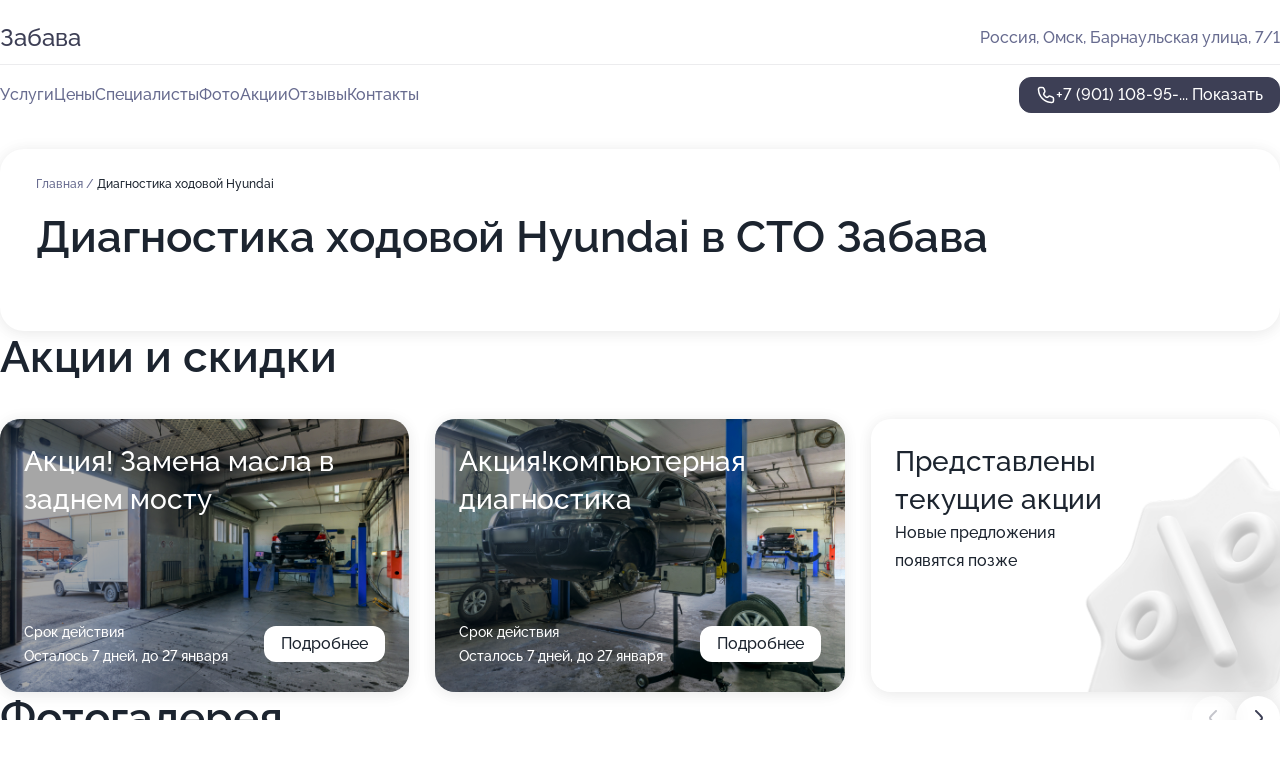

--- FILE ---
content_type: text/html; charset=utf-8
request_url: https://zabava-sto.ru/service/diagnostika_hodovoj-hyundai/
body_size: 26035
content:
<!DOCTYPE html>
<html lang="ru">
<head>
	<meta http-equiv="Content-Type" content="text/html; charset=utf-8">
	<meta name="viewport" content="width=device-width,maximum-scale=1,initial-scale=1,user-scalable=0">
	<meta name="format-detection" content="telephone=no">
	<meta name="theme-color" content="#3D3F55">
	<meta name="description" content="Информация о&#160;СТО Забава в&#160;Центральном административном округе">
	<link rel="icon" type="image/png" href="/favicon.png">

	<title>СТО Забава в&#160;Центральном административном округе (на&#160;Барнаульской улице)</title>

	<link nonce="rr2V41OXba6hp92JdbRU6WJb" href="//zabava-sto.ru/build/lego2/lego2.css?v=Evk5cQF3AgE" rel="stylesheet" >

		<script type="application/ld+json">{"@context":"http:\/\/schema.org","@type":"AutomotiveBusiness","name":"\u0421\u0422\u041e \u0417\u0430\u0431\u0430\u0432\u0430","address":{"@type":"PostalAddress","streetAddress":"\u0411\u0430\u0440\u043d\u0430\u0443\u043b\u044c\u0441\u043a\u0430\u044f \u0443\u043b\u0438\u0446\u0430, 7\/1","addressLocality":"\u041e\u043c\u0441\u043a"},"url":"https:\/\/zabava-sto.ru\/","contactPoint":{"@type":"ContactPoint","telephone":"+7\u00a0(901)\u00a0108-95-36","contactType":"customer service","areaServed":"RU","availableLanguage":"Russian"},"image":"https:\/\/p0.zoon.ru\/preview\/poGqsFxHnGK4rB0DQAuMRw\/2400x1500x75\/1\/7\/4\/original_5203ce63a0f3025a7f0001e0_5f8ed70a8286a.jpg","aggregateRating":{"@type":"AggregateRating","ratingValue":4.8,"worstRating":1,"bestRating":5,"reviewCount":134}}</script>
		<script nonce="rr2V41OXba6hp92JdbRU6WJb">
		window.js_base = '/js.php';
	</script>

	</head>
<body >
	 <header id="header" class="header" data-organization-id="5203ce63a0f3025a7f0001df">
	<div class="wrapper">
		<div class="header-container" data-uitest="lego-header-block">
			<div class="header-menu-activator" data-target="header-menu-activator">
				<span class="header-menu-activator__icon"></span>
			</div>

			<div class="header-title">
				<a href="/">					Забава
				</a>			</div>
			<div class="header-address text-3 text-secondary">Россия, Омск, Барнаульская улица, 7/1</div>

					</div>

		<nav class="nav" data-target="header-nav" data-uitest="lego-navigation-block">
			<ul>
									<li data-target="header-services">
						<svg class="svg-icons-services" ><use xlink:href="/build/lego2/icons.svg?v=pxYQo_o4OhY#services"></use></svg>
						<a data-target="header-nav-link" href="https://zabava-sto.ru/services/" data-za="{&quot;ev_label&quot;:&quot;all_service&quot;}">Услуги</a>
					</li>
									<li data-target="header-prices">
						<svg class="svg-icons-prices" ><use xlink:href="/build/lego2/icons.svg?v=pxYQo_o4OhY#prices"></use></svg>
						<a data-target="header-nav-link" href="https://zabava-sto.ru/price/" data-za="{&quot;ev_label&quot;:&quot;price&quot;}">Цены</a>
					</li>
									<li data-target="header-specialists">
						<svg class="svg-icons-specialists" ><use xlink:href="/build/lego2/icons.svg?v=pxYQo_o4OhY#specialists"></use></svg>
						<a data-target="header-nav-link" href="https://zabava-sto.ru/#specialists" data-za="{&quot;ev_label&quot;:&quot;org_prof&quot;}">Специалисты</a>
					</li>
									<li data-target="header-photo">
						<svg class="svg-icons-photo" ><use xlink:href="/build/lego2/icons.svg?v=pxYQo_o4OhY#photo"></use></svg>
						<a data-target="header-nav-link" href="https://zabava-sto.ru/#photos" data-za="{&quot;ev_label&quot;:&quot;photos&quot;}">Фото</a>
					</li>
									<li data-target="header-offers">
						<svg class="svg-icons-offers" ><use xlink:href="/build/lego2/icons.svg?v=pxYQo_o4OhY#offers"></use></svg>
						<a data-target="header-nav-link" href="https://zabava-sto.ru/#offers" data-za="{&quot;ev_label&quot;:&quot;offer&quot;}">Акции</a>
					</li>
									<li data-target="header-reviews">
						<svg class="svg-icons-reviews" ><use xlink:href="/build/lego2/icons.svg?v=pxYQo_o4OhY#reviews"></use></svg>
						<a data-target="header-nav-link" href="https://zabava-sto.ru/#reviews" data-za="{&quot;ev_label&quot;:&quot;reviews&quot;}">Отзывы</a>
					</li>
									<li data-target="header-contacts">
						<svg class="svg-icons-contacts" ><use xlink:href="/build/lego2/icons.svg?v=pxYQo_o4OhY#contacts"></use></svg>
						<a data-target="header-nav-link" href="https://zabava-sto.ru/#contacts" data-za="{&quot;ev_label&quot;:&quot;contacts&quot;}">Контакты</a>
					</li>
							</ul>

			<div class="header-controls">
				<div class="header-controls__wrapper">
					<a
	href="tel:+79011089536"
	class="phone-button button button--primary button--36 icon--20"
	data-phone="+7 (901) 108-95-36"
	data-za="{&quot;ev_sourceType&quot;:&quot;&quot;,&quot;ev_sourceId&quot;:&quot;5203ce63a0f3025a7f0001df.e237&quot;,&quot;object_type&quot;:&quot;organization&quot;,&quot;object_id&quot;:&quot;5203ce63a0f3025a7f0001df.e237&quot;,&quot;ev_label&quot;:&quot;premium&quot;,&quot;ev_category&quot;:&quot;phone_o_l&quot;}">
	<svg class="svg-icons-phone" ><use xlink:href="/build/lego2/icons.svg?v=pxYQo_o4OhY#phone"></use></svg>
			<div data-target="show-phone-number">
			+7 (901) 108-95-...
			<span data-target="phone-button-show">Показать</span>
		</div>
	</a>


									</div>

							</div>

			<div class="header-nav-address">
				
				<div class="header-block text-3 text-center text-secondary">Россия, Омск, Барнаульская улица, 7/1</div>
			</div>
		</nav>
	</div>
</header>
<div class="header-placeholder"></div>

<div class="contacts-panel" id="contacts-panel">
	

	<div class="contacts-panel-wrapper">
								<a href="tel:+79011089536" class="contacts-panel-icon" data-phone="+7 (901) 108-95-36" data-za="{&quot;ev_sourceType&quot;:&quot;nav_panel&quot;,&quot;ev_sourceId&quot;:&quot;5203ce63a0f3025a7f0001df.e237&quot;,&quot;object_type&quot;:&quot;organization&quot;,&quot;object_id&quot;:&quot;5203ce63a0f3025a7f0001df.e237&quot;,&quot;ev_label&quot;:&quot;premium&quot;,&quot;ev_category&quot;:&quot;phone_o_l&quot;}">
				<svg class="svg-icons-phone_filled" ><use xlink:href="/build/lego2/icons.svg?v=pxYQo_o4OhY#phone_filled"></use></svg>
			</a>
						</div>
</div>

<script nonce="rr2V41OXba6hp92JdbRU6WJb" type="module">
	import { initContactsPanel } from '//zabava-sto.ru/build/lego2/lego2.js?v=aBQmwV5uQB0';

	initContactsPanel(document.getElementById('contacts-panel'));
</script>


<script nonce="rr2V41OXba6hp92JdbRU6WJb" type="module">
	import { initHeader } from '//zabava-sto.ru/build/lego2/lego2.js?v=aBQmwV5uQB0';

	initHeader(document.getElementById('header'));
</script>
 	<main class="main-container">
		<div class="wrapper section-wrapper">
			<div class="service-description__wrapper">
	<section class="service-description section-block">
		<div class="page-breadcrumbs">
			<div class="breadcrumbs">
			<span>
							<a href="https://zabava-sto.ru/">
					Главная
				</a>
						/		</span>
			<span class="active">
							Диагностика ходовой Hyundai
								</span>
	</div>

		</div>
					<script nonce="rr2V41OXba6hp92JdbRU6WJb" type="application/ld+json">{"@context":"http:\/\/schema.org","@type":"BreadcrumbList","itemListElement":[{"@type":"ListItem","position":1,"item":{"name":"\u0413\u043b\u0430\u0432\u043d\u0430\u044f","@id":"https:\/\/zabava-sto.ru\/"}}]}</script>
		
		<div class="service-description-title">
			<h1 class="page-title">Диагностика ходовой Hyundai в СТО Забава</h1>
			<div class="service-description-title__price">
							</div>
		</div>

		<div class="service-description__text collapse collapse--text-3">
			<div class="collapse__overflow">
				<div class="collapse__text"><p> </p></div>
			</div>
		</div>
	</section>

	</div>
<section class="offers" id="offers" data-uitest="lego-offers-block">
	<div class="section-block__title flex flex--sb">
		<h2 class="text-h2">
			Акции и скидки
		</h2>

		<div class="slider__navigation" data-target="slider-navigation">
			<button class="slider__control prev" data-target="slider-prev">
				<svg class="svg-icons-arrow" ><use xlink:href="/build/lego2/icons.svg?v=pxYQo_o4OhY#arrow"></use></svg>
			</button>
			<button class="slider__control next" data-target="slider-next">
				<svg class="svg-icons-arrow" ><use xlink:href="/build/lego2/icons.svg?v=pxYQo_o4OhY#arrow"></use></svg>
			</button>
		</div>
	</div>

	<div class="offers__list" data-target="slider-container">
		<div class="offers__slider swiper-wrapper">
							<div data-offer-id="64ca4865979496dde707d5d7" data-sid="64ca4865979496dde707d5d7.dfdc" class="offers-item swiper-slide text-white">
					<img
						class="offers-item__image"
						src="https://p0.zoon.ru/9/5/5203ce63a0f3025a7f0001e0_5f87ebec73508.jpg"
						loading="lazy"
						alt="">
					<div class="offers-item__container">
						<div class="text-5">Акция! Замена масла в заднем мосту</div>
						<div class="offers-item__bottom">
							<div>
								<div>
									Срок действия
								</div>
								<div>Осталось 7 дней, до 27 января</div>
							</div>
							<button class="button offers-item__button button--36">Подробнее</button>
						</div>
					</div>
				</div>
							<div data-offer-id="64ca48adb6e30eda9a05906f" data-sid="64ca48adb6e30eda9a05906f.e31e" class="offers-item swiper-slide text-white">
					<img
						class="offers-item__image"
						src="https://p2.zoon.ru/2/5/5203ce63a0f3025a7f0001e0_5f87ebf0162bf.jpg"
						loading="lazy"
						alt="">
					<div class="offers-item__container">
						<div class="text-5">Акция!компьютерная диагностика</div>
						<div class="offers-item__bottom">
							<div>
								<div>
									Срок действия
								</div>
								<div>Осталось 7 дней, до 27 января</div>
							</div>
							<button class="button offers-item__button button--36">Подробнее</button>
						</div>
					</div>
				</div>
													<div class="offers-item offers-item-placeholder swiper-slide">
					<div class="offers-item__container">
						<div class="offers-item-placeholder__title text-5">Представлены текущие акции</div>
						<div class="offers-item-placeholder__text text-3">Новые предложения появятся позже</div>
					</div>
				</div>
					</div>

		<div class="slider__pagination" data-target="slider-pagination"></div>
	</div>
</section>
<script nonce="rr2V41OXba6hp92JdbRU6WJb" type="module">
	import { initOffers } from '//zabava-sto.ru/build/lego2/lego2.js?v=aBQmwV5uQB0';

	const node = document.getElementById('offers');

	initOffers(node, { organizationId: '5203ce63a0f3025a7f0001df' });
</script>
<section class="photo-section" id="photos" data-uitest="lego-gallery-block">
	<div class="section-block__title flex flex--sb">
		<h2 class="text-h2">Фотогалерея</h2>

					<div class="slider__navigation" data-target="slider-navigation">
				<button class="slider__control prev" data-target="slider-prev">
					<svg class="svg-icons-arrow" ><use xlink:href="/build/lego2/icons.svg?v=pxYQo_o4OhY#arrow"></use></svg>
				</button>
				<button class="slider__control next" data-target="slider-next">
					<svg class="svg-icons-arrow" ><use xlink:href="/build/lego2/icons.svg?v=pxYQo_o4OhY#arrow"></use></svg>
				</button>
			</div>
			</div>

	<div class="section-block__slider" data-target="slider-container" data-total="33" data-owner-type="organization" data-owner-id="5203ce63a0f3025a7f0001df">
		<div class="photo-section__slider swiper-wrapper">
						<div class="photo-section__slide swiper-slide" data-id="5f8ed70a15690b08ca30b64e" data-target="photo-slide-item" data-index="0">
				<img src="https://p0.zoon.ru/preview/UkvdHIQgwPL2ngOjkx6Y6A/1280x720x85/1/7/4/original_5203ce63a0f3025a7f0001e0_5f8ed70a8286a.jpg" loading="lazy" alt="">
			</div>
						<div class="photo-section__slide swiper-slide" data-id="5f87ec005226e441331ba1c6" data-target="photo-slide-item" data-index="1">
				<img src="https://p0.zoon.ru/preview/h1ETiTzCKOmCMEHQaK-xKA/1200x800x85/1/b/c/original_5203ce63a0f3025a7f0001e0_5f87ebffe3956.jpg" loading="lazy" alt="">
			</div>
						<div class="photo-section__slide swiper-slide" data-id="5f87ebf50cf2f51732557cff" data-target="photo-slide-item" data-index="2">
				<img src="https://p0.zoon.ru/preview/w-gmvfdXgf_faxXu1UamWA/1200x800x85/1/0/f/original_5203ce63a0f3025a7f0001e0_5f87ebf53c03d.jpg" loading="lazy" alt="">
			</div>
						<div class="photo-section__slide swiper-slide" data-id="5f8cfb702c860273ed4db254" data-target="photo-slide-item" data-index="3">
				<img src="https://p0.zoon.ru/preview/pSz4GMx88lDd8LaZpPDZMA/1067x800x85/1/7/0/original_5203ce63a0f3025a7f0001e0_5f8cfb7042d9c.jpg" loading="lazy" alt="">
			</div>
						<div class="photo-section__slide swiper-slide" data-id="5f87ebe79acdff3f9d10cfd7" data-target="photo-slide-item" data-index="4">
				<img src="https://p1.zoon.ru/preview/1Vc9QGmG0On_EUS8ACS3zw/1200x800x85/1/c/a/original_5203ce63a0f3025a7f0001e0_5f87ebe7144ec.jpg" loading="lazy" alt="">
			</div>
						<div class="photo-section__slide swiper-slide" data-id="5f87ebf080b0ce21e40146a4" data-target="photo-slide-item" data-index="5">
				<img src="https://p0.zoon.ru/preview/rFpOy33-QduUkVqK-O3sTw/1200x800x85/1/f/8/original_5203ce63a0f3025a7f0001e0_5f87ebf06dc56.jpg" loading="lazy" alt="">
			</div>
						<div class="photo-section__slide swiper-slide" data-id="5f87ebef8b403943ab559b38" data-target="photo-slide-item" data-index="6">
				<img src="https://p2.zoon.ru/preview/3DI32jl5YGP9qWGbccnbfQ/1200x800x85/1/3/f/original_5203ce63a0f3025a7f0001e0_5f87ebef5832f.jpg" loading="lazy" alt="">
			</div>
						<div class="photo-section__slide swiper-slide" data-id="5f8cfb7287d37d5d3d469e97" data-target="photo-slide-item" data-index="7">
				<img src="https://p2.zoon.ru/preview/pIh9cvp1M9DCXQ36u49yfA/1108x800x85/1/9/5/original_5203ce63a0f3025a7f0001e0_5f8cfb720aa9f.jpg" loading="lazy" alt="">
			</div>
						<div class="photo-section__slide swiper-slide" data-id="5f8cfb6fcb3b7817e54567a3" data-target="photo-slide-item" data-index="8">
				<img src="https://p0.zoon.ru/preview/SzIp23qcAJkuMXZUwl3ShQ/1067x800x85/1/8/1/original_5203ce63a0f3025a7f0001e0_5f8cfb6f2681f.jpg" loading="lazy" alt="">
			</div>
						<div class="photo-section__slide swiper-slide" data-id="5f8cfb6c89cc840c80554acc" data-target="photo-slide-item" data-index="9">
				<img src="https://p0.zoon.ru/preview/2cqTr5z-Zl4O5_NG_IGrmg/1067x800x85/1/a/f/original_5203ce63a0f3025a7f0001e0_5f8cfb6c39c77.jpg" loading="lazy" alt="">
			</div>
						<div class="photo-section__slide swiper-slide" data-id="5f8cfb6bec496168cf709f3c" data-target="photo-slide-item" data-index="10">
				<img src="https://p0.zoon.ru/preview/qzvW7V6YqM1k_yKt0IoJEA/987x800x85/1/1/c/original_5203ce63a0f3025a7f0001e0_5f8cfb6b550f5.jpg" loading="lazy" alt="">
			</div>
						<div class="photo-section__slide swiper-slide" data-id="5f87ebf819418632f660ce17" data-target="photo-slide-item" data-index="11">
				<img src="https://p0.zoon.ru/preview/iEfsPRp-z6QtNN28gmHvww/1200x800x85/1/7/4/original_5203ce63a0f3025a7f0001e0_5f87ebf87f422.jpg" loading="lazy" alt="">
			</div>
						<div class="photo-section__slide swiper-slide" data-id="5f87ebed4145fb52cc363963" data-target="photo-slide-item" data-index="12">
				<img src="https://p2.zoon.ru/preview/TOxrSVRo55u7jzg6hVlodg/1200x800x85/1/6/f/original_5203ce63a0f3025a7f0001e0_5f87ebed47e64.jpg" loading="lazy" alt="">
			</div>
						<div class="photo-section__slide swiper-slide" data-id="5f87ebfc5226e441331ba1c4" data-target="photo-slide-item" data-index="13">
				<img src="https://p1.zoon.ru/preview/kvsHZLoqRP5RYPdVYqTCKg/1200x800x85/1/0/b/original_5203ce63a0f3025a7f0001e0_5f87ebfbca72d.jpg" loading="lazy" alt="">
			</div>
						<div class="photo-section__slide swiper-slide" data-id="5f87ebfc6a4c030e3b16e1b6" data-target="photo-slide-item" data-index="14">
				<img src="https://p0.zoon.ru/preview/noDBCXT4UJ8EfWnBH_cxrA/1200x800x85/1/7/8/original_5203ce63a0f3025a7f0001e0_5f87ebfc31afe.jpg" loading="lazy" alt="">
			</div>
						<div class="photo-section__slide swiper-slide" data-id="5f87ebf88b403943ab559b3a" data-target="photo-slide-item" data-index="15">
				<img src="https://p2.zoon.ru/preview/-gLUSQfBIlpt375HLK304A/1200x800x85/1/9/a/original_5203ce63a0f3025a7f0001e0_5f87ebf7c695c.jpg" loading="lazy" alt="">
			</div>
						<div class="photo-section__slide swiper-slide" data-id="5f87ebf63d3abf131118f90f" data-target="photo-slide-item" data-index="16">
				<img src="https://p0.zoon.ru/preview/uxYpcf9CyUpLh-5Pw_ZXDg/1200x800x85/1/d/3/original_5203ce63a0f3025a7f0001e0_5f87ebf6776b3.jpg" loading="lazy" alt="">
			</div>
						<div class="photo-section__slide swiper-slide" data-id="5f87ebf64bd9f0251828b490" data-target="photo-slide-item" data-index="17">
				<img src="https://p0.zoon.ru/preview/sDyuKvzsnYqqEtIfbN0b4w/1200x800x85/1/b/f/original_5203ce63a0f3025a7f0001e0_5f87ebf5d5f41.jpg" loading="lazy" alt="">
			</div>
						<div class="photo-section__slide swiper-slide" data-id="5f87ebf3ea724e075510aa5e" data-target="photo-slide-item" data-index="18">
				<img src="https://p0.zoon.ru/preview/ffZ9wWyI2vZwbWg1i5o-kQ/1200x800x85/1/4/9/original_5203ce63a0f3025a7f0001e0_5f87ebf358263.jpg" loading="lazy" alt="">
			</div>
						<div class="photo-section__slide swiper-slide" data-id="5f87ebf35226e441331ba1c2" data-target="photo-slide-item" data-index="19">
				<img src="https://p2.zoon.ru/preview/FDOmjlIU0x5ZfzaWngXIVg/1200x800x85/1/b/7/original_5203ce63a0f3025a7f0001e0_5f87ebf2cdab4.jpg" loading="lazy" alt="">
			</div>
						<div class="photo-section__slide swiper-slide" data-id="5f87ebf2298b0f78e27b899a" data-target="photo-slide-item" data-index="20">
				<img src="https://p1.zoon.ru/preview/3XALoYPbpEmTi3MNCZoBvQ/1200x800x85/1/6/a/original_5203ce63a0f3025a7f0001e0_5f87ebf262876.jpg" loading="lazy" alt="">
			</div>
						<div class="photo-section__slide swiper-slide" data-id="5f87ebf019418632f660ce0e" data-target="photo-slide-item" data-index="21">
				<img src="https://p2.zoon.ru/preview/mjJL1xI0J2k-1uCyb719kg/1200x800x85/1/2/5/original_5203ce63a0f3025a7f0001e0_5f87ebf0162bf.jpg" loading="lazy" alt="">
			</div>
						<div class="photo-section__slide swiper-slide" data-id="5f87ebed47a104045866cbce" data-target="photo-slide-item" data-index="22">
				<img src="https://p0.zoon.ru/preview/8FLCYni0HDepqVojyI7ybg/1200x800x85/1/f/a/original_5203ce63a0f3025a7f0001e0_5f87ebed0602b.jpg" loading="lazy" alt="">
			</div>
						<div class="photo-section__slide swiper-slide" data-id="5f87ebec3d3abf131118f90d" data-target="photo-slide-item" data-index="23">
				<img src="https://p0.zoon.ru/preview/ylKR6Q5_5SCpkn2gv2Cccg/1200x800x85/1/9/5/original_5203ce63a0f3025a7f0001e0_5f87ebec73508.jpg" loading="lazy" alt="">
			</div>
						<div class="photo-section__slide swiper-slide" data-id="5f87ebeada1d9219a102d556" data-target="photo-slide-item" data-index="24">
				<img src="https://p2.zoon.ru/preview/4ip2xRZyy6Z3KzPAPU3t2A/1200x800x85/1/f/a/original_5203ce63a0f3025a7f0001e0_5f87ebea3e785.jpg" loading="lazy" alt="">
			</div>
						<div class="photo-section__slide swiper-slide" data-id="5f87ebe92b98790a3237ebe7" data-target="photo-slide-item" data-index="25">
				<img src="https://p1.zoon.ru/preview/eD5TG_V7z8EVnx0-KdWZSg/1200x800x85/1/b/3/original_5203ce63a0f3025a7f0001e0_5f87ebe96e49a.jpg" loading="lazy" alt="">
			</div>
						<div class="photo-section__slide swiper-slide" data-id="5f87ebe7dfd1e85ca005340c" data-target="photo-slide-item" data-index="26">
				<img src="https://p1.zoon.ru/preview/gcUNgzahnQ_D8r2tDAcwPw/1200x800x85/1/2/8/original_5203ce63a0f3025a7f0001e0_5f87ebe6b59a4.jpg" loading="lazy" alt="">
			</div>
						<div class="photo-section__slide swiper-slide" data-id="5f87ebe4317e85647d4d96e0" data-target="photo-slide-item" data-index="27">
				<img src="https://p1.zoon.ru/preview/bMEKByTEB_1YHDf8KuLF7g/1200x800x85/1/6/e/original_5203ce63a0f3025a7f0001e0_5f87ebe454614.jpg" loading="lazy" alt="">
			</div>
						<div class="photo-section__slide swiper-slide" data-id="5f87ebe41ace2c73eb79dcff" data-target="photo-slide-item" data-index="28">
				<img src="https://p1.zoon.ru/preview/AkmEZu1H85TwbTWPmcCPow/1200x800x85/1/f/1/original_5203ce63a0f3025a7f0001e0_5f87ebe424b6a.jpg" loading="lazy" alt="">
			</div>
						<div class="photo-section__slide swiper-slide" data-id="5f87ebe4af9dec220d2b28f1" data-target="photo-slide-item" data-index="29">
				<img src="https://p0.zoon.ru/preview/rHvjTeKEPWZT4ziMGHN8hw/1200x800x85/1/5/1/original_5203ce63a0f3025a7f0001e0_5f87ebe43eff2.jpg" loading="lazy" alt="">
			</div>
						<div class="photo-section__slide swiper-slide" data-id="5f87ebe7ab3179458d6da918" data-target="photo-slide-item" data-index="30">
				<img src="https://p0.zoon.ru/preview/h5NNCeTITgdAkPtatjr_KA/1200x800x85/1/5/8/original_5203ce63a0f3025a7f0001e0_5f87ebe71afde.jpg" loading="lazy" alt="">
			</div>
						<div class="photo-section__slide swiper-slide" data-id="5f87ebea489bf1481e7d1064" data-target="photo-slide-item" data-index="31">
				<img src="https://p1.zoon.ru/preview/xR37UgsQl923fbd4VUDeCA/1200x800x85/1/3/6/original_5203ce63a0f3025a7f0001e0_5f87ebea049fb.jpg" loading="lazy" alt="">
			</div>
						<div class="photo-section__slide swiper-slide" data-id="5f87ebfcea724e075510aa60" data-target="photo-slide-item" data-index="32">
				<img src="https://p0.zoon.ru/preview/aGtBLqsQqQOJt4KipxfEGw/1200x800x85/1/c/b/original_5203ce63a0f3025a7f0001e0_5f87ebfc7789b.jpg" loading="lazy" alt="">
			</div>
					</div>
	</div>

	<div class="slider__pagination" data-target="slider-pagination"></div>
</section>

<script nonce="rr2V41OXba6hp92JdbRU6WJb" type="module">
	import { initPhotos } from '//zabava-sto.ru/build/lego2/lego2.js?v=aBQmwV5uQB0';

	const node = document.getElementById('photos');
	initPhotos(node);
</script>
<section class="reviews-section section-block" id="reviews" data-uitest="lego-reviews-block">
	<div class="section-block__title flex flex--sb">
		<h2 class="text-h2">
			Отзывы
		</h2>

				<div class="slider__navigation" data-target="slider-navigation">
			<button class="slider__control prev" data-target="slider-prev">
				<svg class="svg-icons-arrow" ><use xlink:href="/build/lego2/icons.svg?v=pxYQo_o4OhY#arrow"></use></svg>
			</button>
			<button class="slider__control next" data-target="slider-next">
				<svg class="svg-icons-arrow" ><use xlink:href="/build/lego2/icons.svg?v=pxYQo_o4OhY#arrow"></use></svg>
			</button>
		</div>
			</div>

	<div class="reviews-section__list" data-target="slider-container">
		<div class="reviews-section__slider swiper-wrapper" data-target="review-section-slides">
							<div
	class="reviews-section-item swiper-slide "
	data-id="68751cf2323ec10eb409007a"
	data-owner-id="5203ce63a0f3025a7f0001df"
	data-target="review">
	<div  class="flex flex--center-y gap-12">
		<div class="reviews-section-item__avatar">
										<svg class="svg-icons-user" ><use xlink:href="/build/lego2/icons.svg?v=pxYQo_o4OhY#user"></use></svg>
					</div>
		<div class="reviews-section-item__head">
			<div class="reviews-section-item__head-top flex flex--center-y gap-16">
				<div class="flex flex--center-y gap-8">
										<div class="stars stars--16" style="--rating: 5">
						<div class="stars__rating">
							<div class="stars stars--filled"></div>
						</div>
					</div>
					<div class="reviews-section-item__mark text-3">
						5,0
					</div>
				</div>
											</div>

			<div class="reviews-section-item__name text-3 fade">
				Вячеслав
			</div>
		</div>
	</div>
					<div class="reviews-section-item__descr collapse collapse--text-2 mt-8">
			<div class="collapse__overflow">
				<div class="collapse__text">
					Нужен был второй ключ на хонду црв 5  2021г. в. Везде куда не обращался говорили что такой в Омске вряд ли кто сделает , предлагали искать в других городах. Но оказалось что и в Омске есть Специалист зовут его Денис . Это действительно Мастер своего дела с большой буквы ! За полчаса сделал новый ключ. Мой тоже был на половину не рабочий и его тоже привел в порядок. По оплате вышло на половину дешевле Чем мне предлагали  с Владивостока !
				</div>
			</div>
		</div>
			<div class="reviews-section-item__date text-2 text-secondary mt-8">
		14 июля 2025 Отзыв взят с сайта Zoon.ru
	</div>
</div>

							<div
	class="reviews-section-item swiper-slide "
	data-id="67d9695d0a473d78560c6f63"
	data-owner-id="5203ce63a0f3025a7f0001df"
	data-target="review">
	<div  class="flex flex--center-y gap-12">
		<div class="reviews-section-item__avatar">
										<svg class="svg-icons-user" ><use xlink:href="/build/lego2/icons.svg?v=pxYQo_o4OhY#user"></use></svg>
					</div>
		<div class="reviews-section-item__head">
			<div class="reviews-section-item__head-top flex flex--center-y gap-16">
				<div class="flex flex--center-y gap-8">
										<div class="stars stars--16" style="--rating: 5">
						<div class="stars__rating">
							<div class="stars stars--filled"></div>
						</div>
					</div>
					<div class="reviews-section-item__mark text-3">
						5,0
					</div>
				</div>
											</div>

			<div class="reviews-section-item__name text-3 fade">
				Дмитрий Васильков
			</div>
		</div>
	</div>
					<div class="reviews-section-item__descr collapse collapse--text-2 mt-8">
			<div class="collapse__overflow">
				<div class="collapse__text">
																										<div>
							<span class="reviews-section-item__text-title">Комментарий:</span>
							Обслуживаю здесь свою машину и машину жены. Как всегда все отлично и в сроки! СпасибО!
						</div>
									</div>
			</div>
		</div>
			<div class="reviews-section-item__date text-2 text-secondary mt-8">
		18 марта 2025 Отзыв взят с сайта Zoon.ru
	</div>
</div>

							<div
	class="reviews-section-item swiper-slide "
	data-id="65155169b7b1c7557208d60f"
	data-owner-id="5203ce63a0f3025a7f0001df"
	data-target="review">
	<div  class="flex flex--center-y gap-12">
		<div class="reviews-section-item__avatar">
										<svg class="svg-icons-user" ><use xlink:href="/build/lego2/icons.svg?v=pxYQo_o4OhY#user"></use></svg>
					</div>
		<div class="reviews-section-item__head">
			<div class="reviews-section-item__head-top flex flex--center-y gap-16">
				<div class="flex flex--center-y gap-8">
										<div class="stars stars--16" style="--rating: 5">
						<div class="stars__rating">
							<div class="stars stars--filled"></div>
						</div>
					</div>
					<div class="reviews-section-item__mark text-3">
						5,0
					</div>
				</div>
											</div>

			<div class="reviews-section-item__name text-3 fade">
				Идейный Нивавод
			</div>
		</div>
	</div>
					<div class="reviews-section-item__descr collapse collapse--text-2 mt-8">
			<div class="collapse__overflow">
				<div class="collapse__text">
					Обслуживаю 3 машины, уже много лет! Мои ремонты осуществляют два Специалиста, Дмитрий и Алексей. Ребята чёткие, внятные и конкретные...! &quot;Вату&quot; не катают! Всё по делу, без лишних дополнительных работ...! Цены очень демократичные, особенно в соотношении цена/качество! Без всякого блеска автотехцентров, делают качественно и недорого!!! Специализируются на Корейских автомобилях! Могут сделать практически любой автомобиль качественно, всё зависит от времени, которое готов ждать клиент. В боксе есть своя автомойка, очень удобно, особенно зимой, когда сухой и чистый автомобиль, стоит в тёплом боксе на ремонте! Плохо, что мало Специалистов, работают до 18:00 и к сожалению не работают по воскресеньям. Очень плохо, что у них в штате нет электрика ((( !!! Всегда есть хорошие масла, но ассортимент запасных частей очень небольшой, ничего нет на ВАЗОВСКИЕ автомобили, всё по минимуму, в основном расходники на Корейцев. СТО всем рекомендую!!! Отличное СТО, но штат Специалистов нужно расширять, режим работы сделать до 21:00 и обязательно работать по воскресеньям, хотя бы до 19:00!
				</div>
			</div>
		</div>
			<div class="reviews-section-item__date text-2 text-secondary mt-8">
		28 сентября 2023 Отзыв взят с сайта Zoon.ru
	</div>
</div>

							<div
	class="reviews-section-item swiper-slide "
	data-id="64fa4dbfe50fcebcfc01b2a4"
	data-owner-id="5203ce63a0f3025a7f0001df"
	data-target="review">
	<div  class="flex flex--center-y gap-12">
		<div class="reviews-section-item__avatar">
										<svg class="svg-icons-user" ><use xlink:href="/build/lego2/icons.svg?v=pxYQo_o4OhY#user"></use></svg>
					</div>
		<div class="reviews-section-item__head">
			<div class="reviews-section-item__head-top flex flex--center-y gap-16">
				<div class="flex flex--center-y gap-8">
										<div class="stars stars--16" style="--rating: 5">
						<div class="stars__rating">
							<div class="stars stars--filled"></div>
						</div>
					</div>
					<div class="reviews-section-item__mark text-3">
						5,0
					</div>
				</div>
											</div>

			<div class="reviews-section-item__name text-3 fade">
				Евгений
			</div>
		</div>
	</div>
					<div class="reviews-section-item__descr collapse collapse--text-2 mt-8">
			<div class="collapse__overflow">
				<div class="collapse__text">
					Я позвонил и приехал, а мастера поменяли датчик коленвала в автомобиле марки Hyundai ix35. Являюсь постоянным клиентом, неоднократно обращаюсь, а люди идут навстречу, помогают, по звонку принимают, узнают, справляются и выполняют свою работу, а также дают советы и общаются.
				</div>
			</div>
		</div>
			<div class="reviews-section-item__date text-2 text-secondary mt-8">
		8 сентября 2023 Отзыв взят с сайта Zoon.ru
	</div>
</div>

							<div
	class="reviews-section-item swiper-slide "
	data-id="64fa0fa302c89f5d0c0bcdab"
	data-owner-id="5203ce63a0f3025a7f0001df"
	data-target="review">
	<div  class="flex flex--center-y gap-12">
		<div class="reviews-section-item__avatar">
										<svg class="svg-icons-user" ><use xlink:href="/build/lego2/icons.svg?v=pxYQo_o4OhY#user"></use></svg>
					</div>
		<div class="reviews-section-item__head">
			<div class="reviews-section-item__head-top flex flex--center-y gap-16">
				<div class="flex flex--center-y gap-8">
										<div class="stars stars--16" style="--rating: 5">
						<div class="stars__rating">
							<div class="stars stars--filled"></div>
						</div>
					</div>
					<div class="reviews-section-item__mark text-3">
						5,0
					</div>
				</div>
											</div>

			<div class="reviews-section-item__name text-3 fade">
				Николай
			</div>
		</div>
	</div>
					<div class="reviews-section-item__descr collapse collapse--text-2 mt-8">
			<div class="collapse__overflow">
				<div class="collapse__text">
					Понравилось, что сотрудники СТО, куда я не первый раз обращался, загнали машину и отремонтировали ее. Изначально купили ее и не смогли завести, поэтому и обратились, а потом еще раз. Стоит отметить, что в последний раз мастера потратили на работу два дня, а общительный приемщик ответил на вопросы и решил все задачи.
				</div>
			</div>
		</div>
			<div class="reviews-section-item__date text-2 text-secondary mt-8">
		7 сентября 2023 Отзыв взят с сайта Zoon.ru
	</div>
</div>

							<div
	class="reviews-section-item swiper-slide "
	data-id="64f9d3dfa5b919b5db08bb7d"
	data-owner-id="601247d6c88e56786115c040"
	data-target="review">
	<div  class="flex flex--center-y gap-12">
		<div class="reviews-section-item__avatar">
										<svg class="svg-icons-user" ><use xlink:href="/build/lego2/icons.svg?v=pxYQo_o4OhY#user"></use></svg>
					</div>
		<div class="reviews-section-item__head">
			<div class="reviews-section-item__head-top flex flex--center-y gap-16">
				<div class="flex flex--center-y gap-8">
										<div class="stars stars--16" style="--rating: 5">
						<div class="stars__rating">
							<div class="stars stars--filled"></div>
						</div>
					</div>
					<div class="reviews-section-item__mark text-3">
						5,0
					</div>
				</div>
											</div>

			<div class="reviews-section-item__name text-3 fade">
				Олег Викторович
			</div>
		</div>
	</div>
					<div class="reviews-section-item__descr collapse collapse--text-2 mt-8">
			<div class="collapse__overflow">
				<div class="collapse__text">
					Мне нравится хороший, спокойный, адекватный мастер-приемщик Александр, который может поговорить, ответить на вопросы, все объяснить и показать. Также могу выделить нормального, технически грамотного слесаря Юру Сабаева. Я обратился с серьезными проблемами в автомобиле марки Ссанъён Кайрон, а мастера провели замену прокладку головки блока, цепей, клапанов, помпы. Уже был в СТО раза три-четыре и даже ремонтировал сцепление.
				</div>
			</div>
		</div>
			<div class="reviews-section-item__date text-2 text-secondary mt-8">
		7 сентября 2023 Отзыв взят с сайта Zoon.ru
	</div>
</div>

							<div
	class="reviews-section-item swiper-slide "
	data-id="64f5878bd6fc101d230b7d80"
	data-owner-id="5203ce63a0f3025a7f0001df"
	data-target="review">
	<div  class="flex flex--center-y gap-12">
		<div class="reviews-section-item__avatar">
										<svg class="svg-icons-user" ><use xlink:href="/build/lego2/icons.svg?v=pxYQo_o4OhY#user"></use></svg>
					</div>
		<div class="reviews-section-item__head">
			<div class="reviews-section-item__head-top flex flex--center-y gap-16">
				<div class="flex flex--center-y gap-8">
										<div class="stars stars--16" style="--rating: 5">
						<div class="stars__rating">
							<div class="stars stars--filled"></div>
						</div>
					</div>
					<div class="reviews-section-item__mark text-3">
						5,0
					</div>
				</div>
											</div>

			<div class="reviews-section-item__name text-3 fade">
				Наталья
			</div>
		</div>
	</div>
					<div class="reviews-section-item__descr collapse collapse--text-2 mt-8">
			<div class="collapse__overflow">
				<div class="collapse__text">
					В сервисе нравятся мастера. Поломку находят сразу, также устраивает то, что, если я прошу утром загнать машину, а вечером, когда еду с работы, хочу забрать автомобиль, все выполняют. Сейчас обратилась, так как была проблема с зажиганием и машина не заводилась. Мастера справились с работой вовремя.
				</div>
			</div>
		</div>
			<div class="reviews-section-item__date text-2 text-secondary mt-8">
		4 сентября 2023 Отзыв взят с сайта Zoon.ru
	</div>
</div>

							<div
	class="reviews-section-item swiper-slide "
	data-id="64f0c137f17f6c31d2067cfa"
	data-owner-id="5203ce63a0f3025a7f0001df"
	data-target="review">
	<div  class="flex flex--center-y gap-12">
		<div class="reviews-section-item__avatar">
										<svg class="svg-icons-user" ><use xlink:href="/build/lego2/icons.svg?v=pxYQo_o4OhY#user"></use></svg>
					</div>
		<div class="reviews-section-item__head">
			<div class="reviews-section-item__head-top flex flex--center-y gap-16">
				<div class="flex flex--center-y gap-8">
										<div class="stars stars--16" style="--rating: 5">
						<div class="stars__rating">
							<div class="stars stars--filled"></div>
						</div>
					</div>
					<div class="reviews-section-item__mark text-3">
						5,0
					</div>
				</div>
											</div>

			<div class="reviews-section-item__name text-3 fade">
				Арсений
			</div>
		</div>
	</div>
					<div class="reviews-section-item__descr collapse collapse--text-2 mt-8">
			<div class="collapse__overflow">
				<div class="collapse__text">
					Безупречная работа специалистов! Был выполнен ремонт крыла автомобиля без покраски за пару часов. Люди знают свое дело. Договорились о сроках. Все сроки были выдержаны, работа была выполнена на сто процентов. Не очень часто, но посещаю данное СТО.
				</div>
			</div>
		</div>
			<div class="reviews-section-item__date text-2 text-secondary mt-8">
		31 августа 2023 Отзыв взят с сайта Zoon.ru
	</div>
</div>

							<div
	class="reviews-section-item swiper-slide "
	data-id="64ee2796622f3c8c1104a274"
	data-owner-id="5203ce63a0f3025a7f0001df"
	data-target="review">
	<div  class="flex flex--center-y gap-12">
		<div class="reviews-section-item__avatar">
										<svg class="svg-icons-user" ><use xlink:href="/build/lego2/icons.svg?v=pxYQo_o4OhY#user"></use></svg>
					</div>
		<div class="reviews-section-item__head">
			<div class="reviews-section-item__head-top flex flex--center-y gap-16">
				<div class="flex flex--center-y gap-8">
										<div class="stars stars--16" style="--rating: 4">
						<div class="stars__rating">
							<div class="stars stars--filled"></div>
						</div>
					</div>
					<div class="reviews-section-item__mark text-3">
						4,0
					</div>
				</div>
											</div>

			<div class="reviews-section-item__name text-3 fade">
				Никита
			</div>
		</div>
	</div>
					<div class="reviews-section-item__descr collapse collapse--text-2 mt-8">
			<div class="collapse__overflow">
				<div class="collapse__text">
					Сотрудники сразу меня приняли, быстро сделали замену свистящего подшипника кондиционера, потратив на все работы минут пятнадцать. Общительный приемщик хорошо сработал, все рассказал, объяснил и ответил на все заданные вопросы.
				</div>
			</div>
		</div>
			<div class="reviews-section-item__date text-2 text-secondary mt-8">
		29 августа 2023 Отзыв взят с сайта Zoon.ru
	</div>
</div>

							<div
	class="reviews-section-item swiper-slide "
	data-id="64eb86efe45190c72607fcf4"
	data-owner-id="5203ce63a0f3025a7f0001df"
	data-target="review">
	<div  class="flex flex--center-y gap-12">
		<div class="reviews-section-item__avatar">
										<svg class="svg-icons-user" ><use xlink:href="/build/lego2/icons.svg?v=pxYQo_o4OhY#user"></use></svg>
					</div>
		<div class="reviews-section-item__head">
			<div class="reviews-section-item__head-top flex flex--center-y gap-16">
				<div class="flex flex--center-y gap-8">
										<div class="stars stars--16" style="--rating: 4">
						<div class="stars__rating">
							<div class="stars stars--filled"></div>
						</div>
					</div>
					<div class="reviews-section-item__mark text-3">
						4,0
					</div>
				</div>
											</div>

			<div class="reviews-section-item__name text-3 fade">
				Сергей Васильевич
			</div>
		</div>
	</div>
					<div class="reviews-section-item__descr collapse collapse--text-2 mt-8">
			<div class="collapse__overflow">
				<div class="collapse__text">
					Очереди не было, приехал и записался. Приемщик сразу принял машину и загнал в бокс. На автомобиле заменили стойки, потому что они вышли из строя. Приезжал со своими запчастями. Мастера оказали услугу за два часа, никаких рекомендаций не было. Я выборочно следил за их работой, они нормально все выполняют, меня это устроило.
				</div>
			</div>
		</div>
			<div class="reviews-section-item__date text-2 text-secondary mt-8">
		27 августа 2023 Отзыв взят с сайта Zoon.ru
	</div>
</div>

							<div
	class="reviews-section-item swiper-slide "
	data-id="64e8fa339ac03f642f0b4ac7"
	data-owner-id="5203ce63a0f3025a7f0001df"
	data-target="review">
	<div  class="flex flex--center-y gap-12">
		<div class="reviews-section-item__avatar">
										<svg class="svg-icons-user" ><use xlink:href="/build/lego2/icons.svg?v=pxYQo_o4OhY#user"></use></svg>
					</div>
		<div class="reviews-section-item__head">
			<div class="reviews-section-item__head-top flex flex--center-y gap-16">
				<div class="flex flex--center-y gap-8">
										<div class="stars stars--16" style="--rating: 5">
						<div class="stars__rating">
							<div class="stars stars--filled"></div>
						</div>
					</div>
					<div class="reviews-section-item__mark text-3">
						5,0
					</div>
				</div>
											</div>

			<div class="reviews-section-item__name text-3 fade">
				Анонимный пользователь
			</div>
		</div>
	</div>
					<div class="reviews-section-item__descr collapse collapse--text-2 mt-8">
			<div class="collapse__overflow">
				<div class="collapse__text">
					На СТО хорошее обслуживание, я живу рядом с ним и знаю там всех ребят. Если у меня возникают какие-то проблемы с автомобилями, я звоню им, приезжаю, и они все решают. Работу свою они делают быстро. Три моих машины обслуживаются в организации.
				</div>
			</div>
		</div>
			<div class="reviews-section-item__date text-2 text-secondary mt-8">
		25 августа 2023 Отзыв взят с сайта Zoon.ru
	</div>
</div>

							<div
	class="reviews-section-item swiper-slide "
	data-id="64dfaa9bbe7d933a920785e4"
	data-owner-id="5203ce63a0f3025a7f0001df"
	data-target="review">
	<div  class="flex flex--center-y gap-12">
		<div class="reviews-section-item__avatar">
										<svg class="svg-icons-user" ><use xlink:href="/build/lego2/icons.svg?v=pxYQo_o4OhY#user"></use></svg>
					</div>
		<div class="reviews-section-item__head">
			<div class="reviews-section-item__head-top flex flex--center-y gap-16">
				<div class="flex flex--center-y gap-8">
										<div class="stars stars--16" style="--rating: 5">
						<div class="stars__rating">
							<div class="stars stars--filled"></div>
						</div>
					</div>
					<div class="reviews-section-item__mark text-3">
						5,0
					</div>
				</div>
											</div>

			<div class="reviews-section-item__name text-3 fade">
				Владимир
			</div>
		</div>
	</div>
					<div class="reviews-section-item__descr collapse collapse--text-2 mt-8">
			<div class="collapse__overflow">
				<div class="collapse__text">
					Мастера качественно, быстро и профессионально, без лишних вмешательств поменяли передний ступичный подшипник, после чего порекомендовали обращаться, если возникнут вопросы. Все было сделано по минимуму, без лишних вмешательств, то есть сотрудники все открутили и сделали. Обратился, так как ранее уже пользовался услугами сервиса, устанавливал и менял в нем запчасти.
				</div>
			</div>
		</div>
			<div class="reviews-section-item__date text-2 text-secondary mt-8">
		18 августа 2023 Отзыв взят с сайта Zoon.ru
	</div>
</div>

							<div
	class="reviews-section-item swiper-slide "
	data-id="64de6bdb34cb3cad230add6e"
	data-owner-id="5203ce63a0f3025a7f0001df"
	data-target="review">
	<div  class="flex flex--center-y gap-12">
		<div class="reviews-section-item__avatar">
										<svg class="svg-icons-user" ><use xlink:href="/build/lego2/icons.svg?v=pxYQo_o4OhY#user"></use></svg>
					</div>
		<div class="reviews-section-item__head">
			<div class="reviews-section-item__head-top flex flex--center-y gap-16">
				<div class="flex flex--center-y gap-8">
										<div class="stars stars--16" style="--rating: 5">
						<div class="stars__rating">
							<div class="stars stars--filled"></div>
						</div>
					</div>
					<div class="reviews-section-item__mark text-3">
						5,0
					</div>
				</div>
											</div>

			<div class="reviews-section-item__name text-3 fade">
				Александр
			</div>
		</div>
	</div>
					<div class="reviews-section-item__descr collapse collapse--text-2 mt-8">
			<div class="collapse__overflow">
				<div class="collapse__text">
					Постоянно обращаюсь в СТО, ребята внимательно смотрят, добросовестно работают, вопросов нет! Недавно я приезжал для замены масла, которую произвели в течение минут 40, я в это время ожидал специальной комнате отдыха для заказчиков.
				</div>
			</div>
		</div>
			<div class="reviews-section-item__date text-2 text-secondary mt-8">
		17 августа 2023 Отзыв взят с сайта Zoon.ru
	</div>
</div>

							<div
	class="reviews-section-item swiper-slide "
	data-id="64da9e06187bb30250000054"
	data-owner-id="5203ce63a0f3025a7f0001df"
	data-target="review">
	<div  class="flex flex--center-y gap-12">
		<div class="reviews-section-item__avatar">
										<svg class="svg-icons-user" ><use xlink:href="/build/lego2/icons.svg?v=pxYQo_o4OhY#user"></use></svg>
					</div>
		<div class="reviews-section-item__head">
			<div class="reviews-section-item__head-top flex flex--center-y gap-16">
				<div class="flex flex--center-y gap-8">
										<div class="stars stars--16" style="--rating: 5">
						<div class="stars__rating">
							<div class="stars stars--filled"></div>
						</div>
					</div>
					<div class="reviews-section-item__mark text-3">
						5,0
					</div>
				</div>
											</div>

			<div class="reviews-section-item__name text-3 fade">
				Ярослав
			</div>
		</div>
	</div>
					<div class="reviews-section-item__descr collapse collapse--text-2 mt-8">
			<div class="collapse__overflow">
				<div class="collapse__text">
					Мне нужно было поменять стойки на автомобиле. Сотрудники выполнили работу быстро и качественно. По времени ремонт занял около часа. Дополнительно специалисты порекомендовали мне ездить аккуратнее. Также мне понравилось то, что услуги стоят достаточно дёшево.
				</div>
			</div>
		</div>
			<div class="reviews-section-item__date text-2 text-secondary mt-8">
		15 августа 2023 Отзыв взят с сайта Zoon.ru
	</div>
</div>

							<div
	class="reviews-section-item swiper-slide "
	data-id="64da649d533a772317015669"
	data-owner-id="5203ce63a0f3025a7f0001df"
	data-target="review">
	<div  class="flex flex--center-y gap-12">
		<div class="reviews-section-item__avatar">
										<svg class="svg-icons-user" ><use xlink:href="/build/lego2/icons.svg?v=pxYQo_o4OhY#user"></use></svg>
					</div>
		<div class="reviews-section-item__head">
			<div class="reviews-section-item__head-top flex flex--center-y gap-16">
				<div class="flex flex--center-y gap-8">
										<div class="stars stars--16" style="--rating: 5">
						<div class="stars__rating">
							<div class="stars stars--filled"></div>
						</div>
					</div>
					<div class="reviews-section-item__mark text-3">
						5,0
					</div>
				</div>
											</div>

			<div class="reviews-section-item__name text-3 fade">
				Александр
			</div>
		</div>
	</div>
					<div class="reviews-section-item__descr collapse collapse--text-2 mt-8">
			<div class="collapse__overflow">
				<div class="collapse__text">
					Мастера все сделали хорошо, сразу выявили проблему и устранили ее! Они заменили на автомобиле задний ступичный подшипник. Сотрудники были вежливы и корректны по отношению ко мне.
				</div>
			</div>
		</div>
			<div class="reviews-section-item__date text-2 text-secondary mt-8">
		14 августа 2023 Отзыв взят с сайта Zoon.ru
	</div>
</div>

							<div
	class="reviews-section-item swiper-slide "
	data-id="64d1f85f65403f23450cc584"
	data-owner-id="5203ce63a0f3025a7f0001df"
	data-target="review">
	<div  class="flex flex--center-y gap-12">
		<div class="reviews-section-item__avatar">
										<svg class="svg-icons-user" ><use xlink:href="/build/lego2/icons.svg?v=pxYQo_o4OhY#user"></use></svg>
					</div>
		<div class="reviews-section-item__head">
			<div class="reviews-section-item__head-top flex flex--center-y gap-16">
				<div class="flex flex--center-y gap-8">
										<div class="stars stars--16" style="--rating: 5">
						<div class="stars__rating">
							<div class="stars stars--filled"></div>
						</div>
					</div>
					<div class="reviews-section-item__mark text-3">
						5,0
					</div>
				</div>
											</div>

			<div class="reviews-section-item__name text-3 fade">
				Владимир
			</div>
		</div>
	</div>
					<div class="reviews-section-item__descr collapse collapse--text-2 mt-8">
			<div class="collapse__overflow">
				<div class="collapse__text">
					Я приехал на компьютерную диагностику для того, чтобы узнать о состоянии моего автомобиля, а сотрудники быстро ее провели и хорошо со мной пообщались, также подробно ответили на вопросы и рассказали все необходимое.
				</div>
			</div>
		</div>
			<div class="reviews-section-item__date text-2 text-secondary mt-8">
		8 августа 2023 Отзыв взят с сайта Zoon.ru
	</div>
</div>

							<div
	class="reviews-section-item swiper-slide "
	data-id="64ce7dbc526fce576505c5e4"
	data-owner-id="5203ce63a0f3025a7f0001df"
	data-target="review">
	<div  class="flex flex--center-y gap-12">
		<div class="reviews-section-item__avatar">
										<svg class="svg-icons-user" ><use xlink:href="/build/lego2/icons.svg?v=pxYQo_o4OhY#user"></use></svg>
					</div>
		<div class="reviews-section-item__head">
			<div class="reviews-section-item__head-top flex flex--center-y gap-16">
				<div class="flex flex--center-y gap-8">
										<div class="stars stars--16" style="--rating: 5">
						<div class="stars__rating">
							<div class="stars stars--filled"></div>
						</div>
					</div>
					<div class="reviews-section-item__mark text-3">
						5,0
					</div>
				</div>
											</div>

			<div class="reviews-section-item__name text-3 fade">
				Владимир
			</div>
		</div>
	</div>
					<div class="reviews-section-item__descr collapse collapse--text-2 mt-8">
			<div class="collapse__overflow">
				<div class="collapse__text">
					При последнем посещении я делал техническое обслуживание автомобиля и ремонт ходовой. Объём работ был небольшой, но сотрудники сервиса всё правильно оценили и качественно сделали работу. Также хочу отметить Александра Николаевича. Он очень хороший мастер. Всегда задаёт уточняющие вопросы, всё подробно объясняет и при необходимости перепроверяет.
				</div>
			</div>
		</div>
			<div class="reviews-section-item__date text-2 text-secondary mt-8">
		5 августа 2023 Отзыв взят с сайта Zoon.ru
	</div>
</div>

							<div
	class="reviews-section-item swiper-slide "
	data-id="64c443c5141a069486033000"
	data-owner-id="5203ce63a0f3025a7f0001df"
	data-target="review">
	<div  class="flex flex--center-y gap-12">
		<div class="reviews-section-item__avatar">
										<svg class="svg-icons-user" ><use xlink:href="/build/lego2/icons.svg?v=pxYQo_o4OhY#user"></use></svg>
					</div>
		<div class="reviews-section-item__head">
			<div class="reviews-section-item__head-top flex flex--center-y gap-16">
				<div class="flex flex--center-y gap-8">
										<div class="stars stars--16" style="--rating: 5">
						<div class="stars__rating">
							<div class="stars stars--filled"></div>
						</div>
					</div>
					<div class="reviews-section-item__mark text-3">
						5,0
					</div>
				</div>
											</div>

			<div class="reviews-section-item__name text-3 fade">
				Анонимный пользователь
			</div>
		</div>
	</div>
					<div class="reviews-section-item__descr collapse collapse--text-2 mt-8">
			<div class="collapse__overflow">
				<div class="collapse__text">
					Диагностика ходовой части автомобиля прошла хорошо! Ребята знают свое дело! После выполненных работ мне все сказали в устной форме, затем расписали, что и в какие сроки желательно поменять, что критично и некритично.
				</div>
			</div>
		</div>
			<div class="reviews-section-item__date text-2 text-secondary mt-8">
		29 июля 2023 Отзыв взят с сайта Zoon.ru
	</div>
</div>

							<div
	class="reviews-section-item swiper-slide "
	data-id="64c053f801e8e754bb0e67d6"
	data-owner-id="5203ce63a0f3025a7f0001df"
	data-target="review">
	<div  class="flex flex--center-y gap-12">
		<div class="reviews-section-item__avatar">
										<svg class="svg-icons-user" ><use xlink:href="/build/lego2/icons.svg?v=pxYQo_o4OhY#user"></use></svg>
					</div>
		<div class="reviews-section-item__head">
			<div class="reviews-section-item__head-top flex flex--center-y gap-16">
				<div class="flex flex--center-y gap-8">
										<div class="stars stars--16" style="--rating: 5">
						<div class="stars__rating">
							<div class="stars stars--filled"></div>
						</div>
					</div>
					<div class="reviews-section-item__mark text-3">
						5,0
					</div>
				</div>
											</div>

			<div class="reviews-section-item__name text-3 fade">
				Владимир
			</div>
		</div>
	</div>
					<div class="reviews-section-item__descr collapse collapse--text-2 mt-8">
			<div class="collapse__overflow">
				<div class="collapse__text">
					Все замечательно! Отношение сотрудников, их квалификация – все понравилось! Я давно работаю с мастером Александром Николаевичем и со слесарем Юрой, все в порядке! Они разобрались в особенностях конструкции моей машины, объяснили, какие детали нужно разбирать! Все прошло без проблем.
				</div>
			</div>
		</div>
			<div class="reviews-section-item__date text-2 text-secondary mt-8">
		26 июля 2023 Отзыв взят с сайта Zoon.ru
	</div>
</div>

							<div
	class="reviews-section-item swiper-slide "
	data-id="64c017059429ba2ebb088c1a"
	data-owner-id="5203ce63a0f3025a7f0001df"
	data-target="review">
	<div  class="flex flex--center-y gap-12">
		<div class="reviews-section-item__avatar">
										<svg class="svg-icons-user" ><use xlink:href="/build/lego2/icons.svg?v=pxYQo_o4OhY#user"></use></svg>
					</div>
		<div class="reviews-section-item__head">
			<div class="reviews-section-item__head-top flex flex--center-y gap-16">
				<div class="flex flex--center-y gap-8">
										<div class="stars stars--16" style="--rating: 5">
						<div class="stars__rating">
							<div class="stars stars--filled"></div>
						</div>
					</div>
					<div class="reviews-section-item__mark text-3">
						5,0
					</div>
				</div>
											</div>

			<div class="reviews-section-item__name text-3 fade">
				Андрей
			</div>
		</div>
	</div>
					<div class="reviews-section-item__descr collapse collapse--text-2 mt-8">
			<div class="collapse__overflow">
				<div class="collapse__text">
					Пользовался услугами данного СТО – промывали в машине систему охлаждения. Для меня главное, что позвонил, приехал в назначенное время, все сделали, и я уехал.
				</div>
			</div>
		</div>
			<div class="reviews-section-item__date text-2 text-secondary mt-8">
		25 июля 2023 Отзыв взят с сайта Zoon.ru
	</div>
</div>

							<div
	class="reviews-section-item swiper-slide "
	data-id="64bdba53313663c2af030f94"
	data-owner-id="5203ce63a0f3025a7f0001df"
	data-target="review">
	<div  class="flex flex--center-y gap-12">
		<div class="reviews-section-item__avatar">
										<svg class="svg-icons-user" ><use xlink:href="/build/lego2/icons.svg?v=pxYQo_o4OhY#user"></use></svg>
					</div>
		<div class="reviews-section-item__head">
			<div class="reviews-section-item__head-top flex flex--center-y gap-16">
				<div class="flex flex--center-y gap-8">
										<div class="stars stars--16" style="--rating: 5">
						<div class="stars__rating">
							<div class="stars stars--filled"></div>
						</div>
					</div>
					<div class="reviews-section-item__mark text-3">
						5,0
					</div>
				</div>
											</div>

			<div class="reviews-section-item__name text-3 fade">
				Виталий
			</div>
		</div>
	</div>
					<div class="reviews-section-item__descr collapse collapse--text-2 mt-8">
			<div class="collapse__overflow">
				<div class="collapse__text">
					Мастера хорошо ко мне относились, были вежливы и доброжелательны, когда я приезжал на замену масла, быстро и профессионально все сделали. Вопросов по ходу работы у меня не возникало.
				</div>
			</div>
		</div>
			<div class="reviews-section-item__date text-2 text-secondary mt-8">
		24 июля 2023 Отзыв взят с сайта Zoon.ru
	</div>
</div>

							<div
	class="reviews-section-item swiper-slide "
	data-id="64b2b34779995c6b120aa5c7"
	data-owner-id="5203ce63a0f3025a7f0001df"
	data-target="review">
	<div  class="flex flex--center-y gap-12">
		<div class="reviews-section-item__avatar">
										<svg class="svg-icons-user" ><use xlink:href="/build/lego2/icons.svg?v=pxYQo_o4OhY#user"></use></svg>
					</div>
		<div class="reviews-section-item__head">
			<div class="reviews-section-item__head-top flex flex--center-y gap-16">
				<div class="flex flex--center-y gap-8">
										<div class="stars stars--16" style="--rating: 5">
						<div class="stars__rating">
							<div class="stars stars--filled"></div>
						</div>
					</div>
					<div class="reviews-section-item__mark text-3">
						5,0
					</div>
				</div>
											</div>

			<div class="reviews-section-item__name text-3 fade">
				Алексей
			</div>
		</div>
	</div>
					<div class="reviews-section-item__descr collapse collapse--text-2 mt-8">
			<div class="collapse__overflow">
				<div class="collapse__text">
					Все шикарно! Мне все понравилось, в том числе сервис, обслуживание сотрудников и очень вкусный чаечек. Молодцы! В последний раз мастера буквально минут за тридцать выполнили сход-развал автомобиля и выпрямили ужасный развал.
				</div>
			</div>
		</div>
			<div class="reviews-section-item__date text-2 text-secondary mt-8">
		15 июля 2023 Отзыв взят с сайта Zoon.ru
	</div>
</div>

							<div
	class="reviews-section-item swiper-slide "
	data-id="64a89a1f5d36a9a100033854"
	data-owner-id="5203ce63a0f3025a7f0001df"
	data-target="review">
	<div  class="flex flex--center-y gap-12">
		<div class="reviews-section-item__avatar">
										<svg class="svg-icons-user" ><use xlink:href="/build/lego2/icons.svg?v=pxYQo_o4OhY#user"></use></svg>
					</div>
		<div class="reviews-section-item__head">
			<div class="reviews-section-item__head-top flex flex--center-y gap-16">
				<div class="flex flex--center-y gap-8">
										<div class="stars stars--16" style="--rating: 5">
						<div class="stars__rating">
							<div class="stars stars--filled"></div>
						</div>
					</div>
					<div class="reviews-section-item__mark text-3">
						5,0
					</div>
				</div>
											</div>

			<div class="reviews-section-item__name text-3 fade">
				Александр
			</div>
		</div>
	</div>
					<div class="reviews-section-item__descr collapse collapse--text-2 mt-8">
			<div class="collapse__overflow">
				<div class="collapse__text">
					В СТО я смог сразу дозвониться и записаться, приёмщик хорошо работает, машину быстро загнал. Я обратился, потому что в передней части автомобиля был был слышен скрип. Мастер провёл диагностику ходовки и нашёл причину - были неисправны колодки, которые рекомендовал заменить. Я лично присутствовал во время проведения работ, наблюдал за сотрудником, хочу отметить, что он внимательно делал осмотр!
				</div>
			</div>
		</div>
			<div class="reviews-section-item__date text-2 text-secondary mt-8">
		8 июля 2023 Отзыв взят с сайта Zoon.ru
	</div>
</div>

							<div
	class="reviews-section-item swiper-slide "
	data-id="64a4364bd2428450050cf6d7"
	data-owner-id="5203ce63a0f3025a7f0001df"
	data-target="review">
	<div  class="flex flex--center-y gap-12">
		<div class="reviews-section-item__avatar">
										<svg class="svg-icons-user" ><use xlink:href="/build/lego2/icons.svg?v=pxYQo_o4OhY#user"></use></svg>
					</div>
		<div class="reviews-section-item__head">
			<div class="reviews-section-item__head-top flex flex--center-y gap-16">
				<div class="flex flex--center-y gap-8">
										<div class="stars stars--16" style="--rating: 5">
						<div class="stars__rating">
							<div class="stars stars--filled"></div>
						</div>
					</div>
					<div class="reviews-section-item__mark text-3">
						5,0
					</div>
				</div>
											</div>

			<div class="reviews-section-item__name text-3 fade">
				Анонимный пользователь
			</div>
		</div>
	</div>
					<div class="reviews-section-item__descr collapse collapse--text-2 mt-8">
			<div class="collapse__overflow">
				<div class="collapse__text">
					Мастера быстро заменили ступичные подшипники, потратив на все часа три, а у меня не было никаких претензий к работе. Я обратился впервые, а приемщик вежливо меня встретил и был доброжелательным по отношению ко мне.
				</div>
			</div>
		</div>
			<div class="reviews-section-item__date text-2 text-secondary mt-8">
		4 июля 2023, отредактирован 21 июля 2023 в 18:58 Отзыв взят с сайта Zoon.ru
	</div>
</div>

							<div
	class="reviews-section-item swiper-slide "
	data-id="649e1b058d716f548203a644"
	data-owner-id="5203ce63a0f3025a7f0001df"
	data-target="review">
	<div  class="flex flex--center-y gap-12">
		<div class="reviews-section-item__avatar">
										<svg class="svg-icons-user" ><use xlink:href="/build/lego2/icons.svg?v=pxYQo_o4OhY#user"></use></svg>
					</div>
		<div class="reviews-section-item__head">
			<div class="reviews-section-item__head-top flex flex--center-y gap-16">
				<div class="flex flex--center-y gap-8">
										<div class="stars stars--16" style="--rating: 5">
						<div class="stars__rating">
							<div class="stars stars--filled"></div>
						</div>
					</div>
					<div class="reviews-section-item__mark text-3">
						5,0
					</div>
				</div>
											</div>

			<div class="reviews-section-item__name text-3 fade">
				Дмитрий
			</div>
		</div>
	</div>
					<div class="reviews-section-item__descr collapse collapse--text-2 mt-8">
			<div class="collapse__overflow">
				<div class="collapse__text">
					Ребята знают автомобили, такие как у меня, знают их нюансы. Я обращался с SsangYong Rexton, в нем что-то щелкало или что-то треснуло. Мастера сразу мне сказали, в чем причина, потому что они знают сильные и слабые стороны этих машин, они провели диагностику очень быстро.
				</div>
			</div>
		</div>
			<div class="reviews-section-item__date text-2 text-secondary mt-8">
		30 июня 2023 Отзыв взят с сайта Zoon.ru
	</div>
</div>

							<div
	class="reviews-section-item swiper-slide "
	data-id="649ddbbc9961f0f81006368d"
	data-owner-id="5203ce63a0f3025a7f0001df"
	data-target="review">
	<div  class="flex flex--center-y gap-12">
		<div class="reviews-section-item__avatar">
										<svg class="svg-icons-user" ><use xlink:href="/build/lego2/icons.svg?v=pxYQo_o4OhY#user"></use></svg>
					</div>
		<div class="reviews-section-item__head">
			<div class="reviews-section-item__head-top flex flex--center-y gap-16">
				<div class="flex flex--center-y gap-8">
										<div class="stars stars--16" style="--rating: 5">
						<div class="stars__rating">
							<div class="stars stars--filled"></div>
						</div>
					</div>
					<div class="reviews-section-item__mark text-3">
						5,0
					</div>
				</div>
											</div>

			<div class="reviews-section-item__name text-3 fade">
				Анонимный пользователь
			</div>
		</div>
	</div>
					<div class="reviews-section-item__descr collapse collapse--text-2 mt-8">
			<div class="collapse__overflow">
				<div class="collapse__text">
					Нормальные ребята, обслуживают прекрасно. Я масло меняю раза два в год, СТО ближайшее к дому, поэтому на нем остановился. Вопросов по качеству не возникало, всегда все хорошо.
				</div>
			</div>
		</div>
			<div class="reviews-section-item__date text-2 text-secondary mt-8">
		29 июня 2023 Отзыв взят с сайта Zoon.ru
	</div>
</div>

							<div
	class="reviews-section-item swiper-slide "
	data-id="649c696cb40ce5653104b7fa"
	data-owner-id="5203ce63a0f3025a7f0001df"
	data-target="review">
	<div  class="flex flex--center-y gap-12">
		<div class="reviews-section-item__avatar">
										<svg class="svg-icons-user" ><use xlink:href="/build/lego2/icons.svg?v=pxYQo_o4OhY#user"></use></svg>
					</div>
		<div class="reviews-section-item__head">
			<div class="reviews-section-item__head-top flex flex--center-y gap-16">
				<div class="flex flex--center-y gap-8">
										<div class="stars stars--16" style="--rating: 5">
						<div class="stars__rating">
							<div class="stars stars--filled"></div>
						</div>
					</div>
					<div class="reviews-section-item__mark text-3">
						5,0
					</div>
				</div>
											</div>

			<div class="reviews-section-item__name text-3 fade">
				Павел
			</div>
		</div>
	</div>
					<div class="reviews-section-item__descr collapse collapse--text-2 mt-8">
			<div class="collapse__overflow">
				<div class="collapse__text">
					Я проходил техосмотр для того, чтобы встать на учет, а мастера, в том числе приемщик, записали меня по телефону, сразу приняли и нормально все сделали, то есть проверили автомобиль и выдали все бумаги, сказав, что все хорошо. Всегда, на протяжении двух лет, прохожу в СТО техосмотр, потому что изначально мне все понравилось.
				</div>
			</div>
		</div>
			<div class="reviews-section-item__date text-2 text-secondary mt-8">
		28 июня 2023 Отзыв взят с сайта Zoon.ru
	</div>
</div>

							<div
	class="reviews-section-item swiper-slide "
	data-id="6499dcaf414aec1365011f67"
	data-owner-id="5203ce63a0f3025a7f0001df"
	data-target="review">
	<div  class="flex flex--center-y gap-12">
		<div class="reviews-section-item__avatar">
										<svg class="svg-icons-user" ><use xlink:href="/build/lego2/icons.svg?v=pxYQo_o4OhY#user"></use></svg>
					</div>
		<div class="reviews-section-item__head">
			<div class="reviews-section-item__head-top flex flex--center-y gap-16">
				<div class="flex flex--center-y gap-8">
										<div class="stars stars--16" style="--rating: 5">
						<div class="stars__rating">
							<div class="stars stars--filled"></div>
						</div>
					</div>
					<div class="reviews-section-item__mark text-3">
						5,0
					</div>
				</div>
											</div>

			<div class="reviews-section-item__name text-3 fade">
				Рустам
			</div>
		</div>
	</div>
					<div class="reviews-section-item__descr collapse collapse--text-2 mt-8">
			<div class="collapse__overflow">
				<div class="collapse__text">
					Я обратился, потому что у меня сгнили задние двери, а мастер все мне подсказал, рассказал и быстро, хорошо провел кузовной ремонт, также дал рекомендации по автомобилю, который я забрал на следующий день.
				</div>
			</div>
		</div>
			<div class="reviews-section-item__date text-2 text-secondary mt-8">
		26 июня 2023 Отзыв взят с сайта Zoon.ru
	</div>
</div>

							<div
	class="reviews-section-item swiper-slide "
	data-id="6499a0edfdb0166cd8093e1a"
	data-owner-id="5203ce63a0f3025a7f0001df"
	data-target="review">
	<div  class="flex flex--center-y gap-12">
		<div class="reviews-section-item__avatar">
										<svg class="svg-icons-user" ><use xlink:href="/build/lego2/icons.svg?v=pxYQo_o4OhY#user"></use></svg>
					</div>
		<div class="reviews-section-item__head">
			<div class="reviews-section-item__head-top flex flex--center-y gap-16">
				<div class="flex flex--center-y gap-8">
										<div class="stars stars--16" style="--rating: 5">
						<div class="stars__rating">
							<div class="stars stars--filled"></div>
						</div>
					</div>
					<div class="reviews-section-item__mark text-3">
						5,0
					</div>
				</div>
											</div>

			<div class="reviews-section-item__name text-3 fade">
				Петр
			</div>
		</div>
	</div>
					<div class="reviews-section-item__descr collapse collapse--text-2 mt-8">
			<div class="collapse__overflow">
				<div class="collapse__text">
					Покупал блочок, который переключает заслонки, записался на завтра, электрик поставит деталь. Ранее же я покупал салонную печку корейского производства, она пока что хорошо греет, зиму проездил. В других же местах нужно было ее делать под заказ и долго ждать, а в СТО мне предложили уже готовую, к тому же по цене она была дешевле. Приезжаю, потому что запчастей много, ассортимент хороший.
				</div>
			</div>
		</div>
			<div class="reviews-section-item__date text-2 text-secondary mt-8">
		26 июня 2023 Отзыв взят с сайта Zoon.ru
	</div>
</div>

							<div
	class="reviews-section-item swiper-slide "
	data-id="6494e1af89417263450a5935"
	data-owner-id="5203ce63a0f3025a7f0001df"
	data-target="review">
	<div  class="flex flex--center-y gap-12">
		<div class="reviews-section-item__avatar">
										<svg class="svg-icons-user" ><use xlink:href="/build/lego2/icons.svg?v=pxYQo_o4OhY#user"></use></svg>
					</div>
		<div class="reviews-section-item__head">
			<div class="reviews-section-item__head-top flex flex--center-y gap-16">
				<div class="flex flex--center-y gap-8">
										<div class="stars stars--16" style="--rating: 5">
						<div class="stars__rating">
							<div class="stars stars--filled"></div>
						</div>
					</div>
					<div class="reviews-section-item__mark text-3">
						5,0
					</div>
				</div>
											</div>

			<div class="reviews-section-item__name text-3 fade">
				Серик
			</div>
		</div>
	</div>
					<div class="reviews-section-item__descr collapse collapse--text-2 mt-8">
			<div class="collapse__overflow">
				<div class="collapse__text">
					В автомобиле ставили ремень кондиционера, а чтобы это сделать, нужно было защитку снять и колесо, а оно проблемное, но ребята быстро справились! Всё выполнили аккуратно и оперативно! В СТО был один раз, планирую заехать снова.
				</div>
			</div>
		</div>
			<div class="reviews-section-item__date text-2 text-secondary mt-8">
		23 июня 2023 Отзыв взят с сайта Zoon.ru
	</div>
</div>

							<div
	class="reviews-section-item swiper-slide "
	data-id="64901a3f6525e433e801a164"
	data-owner-id="5203ce63a0f3025a7f0001df"
	data-target="review">
	<div  class="flex flex--center-y gap-12">
		<div class="reviews-section-item__avatar">
										<svg class="svg-icons-user" ><use xlink:href="/build/lego2/icons.svg?v=pxYQo_o4OhY#user"></use></svg>
					</div>
		<div class="reviews-section-item__head">
			<div class="reviews-section-item__head-top flex flex--center-y gap-16">
				<div class="flex flex--center-y gap-8">
										<div class="stars stars--16" style="--rating: 5">
						<div class="stars__rating">
							<div class="stars stars--filled"></div>
						</div>
					</div>
					<div class="reviews-section-item__mark text-3">
						5,0
					</div>
				</div>
											</div>

			<div class="reviews-section-item__name text-3 fade">
				Дмитрий
			</div>
		</div>
	</div>
					<div class="reviews-section-item__descr collapse collapse--text-2 mt-8">
			<div class="collapse__overflow">
				<div class="collapse__text">
					Все отлично! Я остался доволен качеством проведенных работ и ценовой политикой СТО, где доброжелательные, хорошие ребята уложились в оговоренные сроки и поменяли мне ремень ГРМ, после чего я смог уехать своим ходом.
				</div>
			</div>
		</div>
			<div class="reviews-section-item__date text-2 text-secondary mt-8">
		19 июня 2023 Отзыв взят с сайта Zoon.ru
	</div>
</div>

							<div
	class="reviews-section-item swiper-slide "
	data-id="648b9a4ce43c9876be09a660"
	data-owner-id="5203ce63a0f3025a7f0001df"
	data-target="review">
	<div  class="flex flex--center-y gap-12">
		<div class="reviews-section-item__avatar">
										<svg class="svg-icons-user" ><use xlink:href="/build/lego2/icons.svg?v=pxYQo_o4OhY#user"></use></svg>
					</div>
		<div class="reviews-section-item__head">
			<div class="reviews-section-item__head-top flex flex--center-y gap-16">
				<div class="flex flex--center-y gap-8">
										<div class="stars stars--16" style="--rating: 5">
						<div class="stars__rating">
							<div class="stars stars--filled"></div>
						</div>
					</div>
					<div class="reviews-section-item__mark text-3">
						5,0
					</div>
				</div>
											</div>

			<div class="reviews-section-item__name text-3 fade">
				Александр
			</div>
		</div>
	</div>
					<div class="reviews-section-item__descr collapse collapse--text-2 mt-8">
			<div class="collapse__overflow">
				<div class="collapse__text">
					Персонал дружелюбный, все объясняют, указывают даже на те недостатки, которые в их компетенцию не входят. Специалисты прекрасно выполняют свою работу. При посещении автосервиса на автомобиле Тойота  мастера сделали развал-схождение после ремонта ходовки.
				</div>
			</div>
		</div>
			<div class="reviews-section-item__date text-2 text-secondary mt-8">
		16 июня 2023 Отзыв взят с сайта Zoon.ru
	</div>
</div>

							<div
	class="reviews-section-item swiper-slide "
	data-id="64830d3f59ae22ca5901080a"
	data-owner-id="5203ce63a0f3025a7f0001df"
	data-target="review">
	<div  class="flex flex--center-y gap-12">
		<div class="reviews-section-item__avatar">
										<svg class="svg-icons-user" ><use xlink:href="/build/lego2/icons.svg?v=pxYQo_o4OhY#user"></use></svg>
					</div>
		<div class="reviews-section-item__head">
			<div class="reviews-section-item__head-top flex flex--center-y gap-16">
				<div class="flex flex--center-y gap-8">
										<div class="stars stars--16" style="--rating: 5">
						<div class="stars__rating">
							<div class="stars stars--filled"></div>
						</div>
					</div>
					<div class="reviews-section-item__mark text-3">
						5,0
					</div>
				</div>
											</div>

			<div class="reviews-section-item__name text-3 fade">
				Владимир
			</div>
		</div>
	</div>
					<div class="reviews-section-item__descr collapse collapse--text-2 mt-8">
			<div class="collapse__overflow">
				<div class="collapse__text">
					Мне все понравилось! Я остался очень доволен ценником и скоростью работы мастера, да и с вежливым, приветливым персоналом я успел поболтать. Все замечательно! Парень почистил радиатор и справился с работой где-то за полчаса, а я вообще не заметил, как все прошло. Больше всего мне понравилось, что сотрудники не запросили лишнюю стоимость, а все честно сказали, в отличие от других сервисов. Думаю, что это было не последнее мое посещение!
				</div>
			</div>
		</div>
			<div class="reviews-section-item__date text-2 text-secondary mt-8">
		9 июня 2023 Отзыв взят с сайта Zoon.ru
	</div>
</div>

							<div
	class="reviews-section-item swiper-slide "
	data-id="6482184f6d5efe2a69042c9a"
	data-owner-id="5203ce63a0f3025a7f0001df"
	data-target="review">
	<div  class="flex flex--center-y gap-12">
		<div class="reviews-section-item__avatar">
										<svg class="svg-icons-user" ><use xlink:href="/build/lego2/icons.svg?v=pxYQo_o4OhY#user"></use></svg>
					</div>
		<div class="reviews-section-item__head">
			<div class="reviews-section-item__head-top flex flex--center-y gap-16">
				<div class="flex flex--center-y gap-8">
										<div class="stars stars--16" style="--rating: 5">
						<div class="stars__rating">
							<div class="stars stars--filled"></div>
						</div>
					</div>
					<div class="reviews-section-item__mark text-3">
						5,0
					</div>
				</div>
											</div>

			<div class="reviews-section-item__name text-3 fade">
				Владимир
			</div>
		</div>
	</div>
					<div class="reviews-section-item__descr collapse collapse--text-2 mt-8">
			<div class="collapse__overflow">
				<div class="collapse__text">
					Мне быстро и хорошо заменили разбитый наконечник на автомобиле и сделали сход-развал, машину я оставил в СТО и забрал в тот же день. Все остальное было нормально, поэтому рекомендации мне не понадобились. До этого я ездил в сервис неподалеку, мне не понравилось, поэтому обратился в этот и остался доволен.
				</div>
			</div>
		</div>
			<div class="reviews-section-item__date text-2 text-secondary mt-8">
		8 июня 2023 Отзыв взят с сайта Zoon.ru
	</div>
</div>

							<div
	class="reviews-section-item swiper-slide "
	data-id="64809ef72198c0fe780eeb00"
	data-owner-id="5203ce63a0f3025a7f0001df"
	data-target="review">
	<div  class="flex flex--center-y gap-12">
		<div class="reviews-section-item__avatar">
										<svg class="svg-icons-user" ><use xlink:href="/build/lego2/icons.svg?v=pxYQo_o4OhY#user"></use></svg>
					</div>
		<div class="reviews-section-item__head">
			<div class="reviews-section-item__head-top flex flex--center-y gap-16">
				<div class="flex flex--center-y gap-8">
										<div class="stars stars--16" style="--rating: 5">
						<div class="stars__rating">
							<div class="stars stars--filled"></div>
						</div>
					</div>
					<div class="reviews-section-item__mark text-3">
						5,0
					</div>
				</div>
											</div>

			<div class="reviews-section-item__name text-3 fade">
				Игорь
			</div>
		</div>
	</div>
					<div class="reviews-section-item__descr collapse collapse--text-2 mt-8">
			<div class="collapse__overflow">
				<div class="collapse__text">
					Ребята записали меня на удобное время, хорошо и быстренько, в течение 10 минут, сделали развал-схождение, я за это время как раз успел оформить все документы, машину буквально сразу же и забрал, никаких проблем, всё хорошо!
				</div>
			</div>
		</div>
			<div class="reviews-section-item__date text-2 text-secondary mt-8">
		7 июня 2023 Отзыв взят с сайта Zoon.ru
	</div>
</div>

							<div
	class="reviews-section-item swiper-slide "
	data-id="6477ae4b15730fdc0f07b5c4"
	data-owner-id="5203ce63a0f3025a7f0001df"
	data-target="review">
	<div  class="flex flex--center-y gap-12">
		<div class="reviews-section-item__avatar">
										<svg class="svg-icons-user" ><use xlink:href="/build/lego2/icons.svg?v=pxYQo_o4OhY#user"></use></svg>
					</div>
		<div class="reviews-section-item__head">
			<div class="reviews-section-item__head-top flex flex--center-y gap-16">
				<div class="flex flex--center-y gap-8">
										<div class="stars stars--16" style="--rating: 5">
						<div class="stars__rating">
							<div class="stars stars--filled"></div>
						</div>
					</div>
					<div class="reviews-section-item__mark text-3">
						5,0
					</div>
				</div>
											</div>

			<div class="reviews-section-item__name text-3 fade">
				Анонимный пользователь
			</div>
		</div>
	</div>
					<div class="reviews-section-item__descr collapse collapse--text-2 mt-8">
			<div class="collapse__overflow">
				<div class="collapse__text">
					Мне перезвонили и быстро оказали услугу. На автомобиле заменили ступичный подшипник за полтора часа, потому что он скрипел, пришел конец. Сейчас с машиной все нормально.
				</div>
			</div>
		</div>
			<div class="reviews-section-item__date text-2 text-secondary mt-8">
		31 мая 2023 Отзыв взят с сайта Zoon.ru
	</div>
</div>

							<div
	class="reviews-section-item swiper-slide "
	data-id="64750ffb57b8a343920592fb"
	data-owner-id="5203ce63a0f3025a7f0001df"
	data-target="review">
	<div  class="flex flex--center-y gap-12">
		<div class="reviews-section-item__avatar">
										<svg class="svg-icons-user" ><use xlink:href="/build/lego2/icons.svg?v=pxYQo_o4OhY#user"></use></svg>
					</div>
		<div class="reviews-section-item__head">
			<div class="reviews-section-item__head-top flex flex--center-y gap-16">
				<div class="flex flex--center-y gap-8">
										<div class="stars stars--16" style="--rating: 5">
						<div class="stars__rating">
							<div class="stars stars--filled"></div>
						</div>
					</div>
					<div class="reviews-section-item__mark text-3">
						5,0
					</div>
				</div>
											</div>

			<div class="reviews-section-item__name text-3 fade">
				Игорь
			</div>
		</div>
	</div>
					<div class="reviews-section-item__descr collapse collapse--text-2 mt-8">
			<div class="collapse__overflow">
				<div class="collapse__text">
					Понравилось все, в том числе работа мастера, который занимался машиной, Александр и человек, который записывал по телефону, предлагал время. На данный момент я остался очень доволен всем! Сначала на автомобиле заменили масло, потом тормозные колодки. Масло приобрел сам, а тормозные колодки через магазин СТО. После работ я получил какие-то квитанции, в которые особо даже не вникал. Обратился пока два раза.
				</div>
			</div>
		</div>
			<div class="reviews-section-item__date text-2 text-secondary mt-8">
		29 мая 2023 Отзыв взят с сайта Zoon.ru
	</div>
</div>

							<div
	class="reviews-section-item swiper-slide "
	data-id="6473baf64febafd9ab0fadd7"
	data-owner-id="5203ce63a0f3025a7f0001df"
	data-target="review">
	<div  class="flex flex--center-y gap-12">
		<div class="reviews-section-item__avatar">
										<svg class="svg-icons-user" ><use xlink:href="/build/lego2/icons.svg?v=pxYQo_o4OhY#user"></use></svg>
					</div>
		<div class="reviews-section-item__head">
			<div class="reviews-section-item__head-top flex flex--center-y gap-16">
				<div class="flex flex--center-y gap-8">
										<div class="stars stars--16" style="--rating: 5">
						<div class="stars__rating">
							<div class="stars stars--filled"></div>
						</div>
					</div>
					<div class="reviews-section-item__mark text-3">
						5,0
					</div>
				</div>
											</div>

			<div class="reviews-section-item__name text-3 fade">
				Арман
			</div>
		</div>
	</div>
					<div class="reviews-section-item__descr collapse collapse--text-2 mt-8">
			<div class="collapse__overflow">
				<div class="collapse__text">
					Тормозную систему сделали быстро, и на сегодняшний день все работает, нареканий по предоставленной услуге у меня нет. Сотрудники были вежливы и корректны в общении, сделали все оперативно и качественно.
				</div>
			</div>
		</div>
			<div class="reviews-section-item__date text-2 text-secondary mt-8">
		28 мая 2023 Отзыв взят с сайта Zoon.ru
	</div>
</div>

							<div
	class="reviews-section-item swiper-slide "
	data-id="6473818bca55e61e5b099924"
	data-owner-id="5203ce63a0f3025a7f0001df"
	data-target="review">
	<div  class="flex flex--center-y gap-12">
		<div class="reviews-section-item__avatar">
										<svg class="svg-icons-user" ><use xlink:href="/build/lego2/icons.svg?v=pxYQo_o4OhY#user"></use></svg>
					</div>
		<div class="reviews-section-item__head">
			<div class="reviews-section-item__head-top flex flex--center-y gap-16">
				<div class="flex flex--center-y gap-8">
										<div class="stars stars--16" style="--rating: 5">
						<div class="stars__rating">
							<div class="stars stars--filled"></div>
						</div>
					</div>
					<div class="reviews-section-item__mark text-3">
						5,0
					</div>
				</div>
											</div>

			<div class="reviews-section-item__name text-3 fade">
				Евгений
			</div>
		</div>
	</div>
					<div class="reviews-section-item__descr collapse collapse--text-2 mt-8">
			<div class="collapse__overflow">
				<div class="collapse__text">
					Мне нужно было оперативно починить машину, у которой лопнули рессоры и стойка стабилизатора, мастера - молодцы! Они выручили меня, за что им спасибо, быстро и качественно выполнили свою работу за несколько часов.
				</div>
			</div>
		</div>
			<div class="reviews-section-item__date text-2 text-secondary mt-8">
		28 мая 2023 Отзыв взят с сайта Zoon.ru
	</div>
</div>

							<div
	class="reviews-section-item swiper-slide "
	data-id="647154e72e18f0c17b088414"
	data-owner-id="5203ce63a0f3025a7f0001df"
	data-target="review">
	<div  class="flex flex--center-y gap-12">
		<div class="reviews-section-item__avatar">
										<svg class="svg-icons-user" ><use xlink:href="/build/lego2/icons.svg?v=pxYQo_o4OhY#user"></use></svg>
					</div>
		<div class="reviews-section-item__head">
			<div class="reviews-section-item__head-top flex flex--center-y gap-16">
				<div class="flex flex--center-y gap-8">
										<div class="stars stars--16" style="--rating: 5">
						<div class="stars__rating">
							<div class="stars stars--filled"></div>
						</div>
					</div>
					<div class="reviews-section-item__mark text-3">
						5,0
					</div>
				</div>
											</div>

			<div class="reviews-section-item__name text-3 fade">
				Алексей
			</div>
		</div>
	</div>
					<div class="reviews-section-item__descr collapse collapse--text-2 mt-8">
			<div class="collapse__overflow">
				<div class="collapse__text">
					На автомобиле быстро и грамотно сделали задний правый ступичный подшипник, в течение 20-25-ти минут. Расходники привез с собой. Я обратился в выходной день, впервые, персонал произвел замечательное впечатление. Для меня важно, чтобы услугу оказали быстро и качественно, чтобы не пришлось переделывать.
				</div>
			</div>
		</div>
			<div class="reviews-section-item__date text-2 text-secondary mt-8">
		27 мая 2023 Отзыв взят с сайта Zoon.ru
	</div>
</div>

							<div
	class="reviews-section-item swiper-slide "
	data-id="647117f6f12d5c98260140f7"
	data-owner-id="5203ce63a0f3025a7f0001df"
	data-target="review">
	<div  class="flex flex--center-y gap-12">
		<div class="reviews-section-item__avatar">
										<svg class="svg-icons-user" ><use xlink:href="/build/lego2/icons.svg?v=pxYQo_o4OhY#user"></use></svg>
					</div>
		<div class="reviews-section-item__head">
			<div class="reviews-section-item__head-top flex flex--center-y gap-16">
				<div class="flex flex--center-y gap-8">
										<div class="stars stars--16" style="--rating: 5">
						<div class="stars__rating">
							<div class="stars stars--filled"></div>
						</div>
					</div>
					<div class="reviews-section-item__mark text-3">
						5,0
					</div>
				</div>
											</div>

			<div class="reviews-section-item__name text-3 fade">
				Светлана
			</div>
		</div>
	</div>
					<div class="reviews-section-item__descr collapse collapse--text-2 mt-8">
			<div class="collapse__overflow">
				<div class="collapse__text">
					Все в порядке, работает, на автомобиле тойота заменили масло декстрон в коробке. Масло меняю каждые 50 тысяч километров. Мастера справились за 3-4 часа.
				</div>
			</div>
		</div>
			<div class="reviews-section-item__date text-2 text-secondary mt-8">
		26 мая 2023 Отзыв взят с сайта Zoon.ru
	</div>
</div>

							<div
	class="reviews-section-item swiper-slide "
	data-id="646fe61b09346bd42e0155fd"
	data-owner-id="5203ce63a0f3025a7f0001df"
	data-target="review">
	<div  class="flex flex--center-y gap-12">
		<div class="reviews-section-item__avatar">
										<svg class="svg-icons-user" ><use xlink:href="/build/lego2/icons.svg?v=pxYQo_o4OhY#user"></use></svg>
					</div>
		<div class="reviews-section-item__head">
			<div class="reviews-section-item__head-top flex flex--center-y gap-16">
				<div class="flex flex--center-y gap-8">
										<div class="stars stars--16" style="--rating: 5">
						<div class="stars__rating">
							<div class="stars stars--filled"></div>
						</div>
					</div>
					<div class="reviews-section-item__mark text-3">
						5,0
					</div>
				</div>
											</div>

			<div class="reviews-section-item__name text-3 fade">
				Елена
			</div>
		</div>
	</div>
					<div class="reviews-section-item__descr collapse collapse--text-2 mt-8">
			<div class="collapse__overflow">
				<div class="collapse__text">
					Мастер сразу все понял, в чем проблема, и оперативно устранил неисправность машины. Что-то под педалью газа было при нажатии. Скоро хочу загнать на полную диагностику двигателя и ходовой части автомобиль.
				</div>
			</div>
		</div>
			<div class="reviews-section-item__date text-2 text-secondary mt-8">
		26 мая 2023 Отзыв взят с сайта Zoon.ru
	</div>
</div>

							<div
	class="reviews-section-item swiper-slide "
	data-id="646f62da1692e5c21407aa4a"
	data-owner-id="5203ce63a0f3025a7f0001df"
	data-target="review">
	<div  class="flex flex--center-y gap-12">
		<div class="reviews-section-item__avatar">
										<svg class="svg-icons-user" ><use xlink:href="/build/lego2/icons.svg?v=pxYQo_o4OhY#user"></use></svg>
					</div>
		<div class="reviews-section-item__head">
			<div class="reviews-section-item__head-top flex flex--center-y gap-16">
				<div class="flex flex--center-y gap-8">
										<div class="stars stars--16" style="--rating: 5">
						<div class="stars__rating">
							<div class="stars stars--filled"></div>
						</div>
					</div>
					<div class="reviews-section-item__mark text-3">
						5,0
					</div>
				</div>
											</div>

			<div class="reviews-section-item__name text-3 fade">
				Андрей
			</div>
		</div>
	</div>
					<div class="reviews-section-item__descr collapse collapse--text-2 mt-8">
			<div class="collapse__overflow">
				<div class="collapse__text">
					Специалист хорошо заменил передние тормозные колодки на автомобиле, все работает, все нормально. Мне не пришлось ждать, я подъехал по времени, сразу все сделали. После услуги я получил акт выполненных работ и чек. Выбрал сервис, так как было свободное место и он оказался поближе.
				</div>
			</div>
		</div>
			<div class="reviews-section-item__date text-2 text-secondary mt-8">
		25 мая 2023 Отзыв взят с сайта Zoon.ru
	</div>
</div>

							<div
	class="reviews-section-item swiper-slide "
	data-id="64677fb7ff751344b504b044"
	data-owner-id="5203ce63a0f3025a7f0001df"
	data-target="review">
	<div  class="flex flex--center-y gap-12">
		<div class="reviews-section-item__avatar">
										<svg class="svg-icons-user" ><use xlink:href="/build/lego2/icons.svg?v=pxYQo_o4OhY#user"></use></svg>
					</div>
		<div class="reviews-section-item__head">
			<div class="reviews-section-item__head-top flex flex--center-y gap-16">
				<div class="flex flex--center-y gap-8">
										<div class="stars stars--16" style="--rating: 5">
						<div class="stars__rating">
							<div class="stars stars--filled"></div>
						</div>
					</div>
					<div class="reviews-section-item__mark text-3">
						5,0
					</div>
				</div>
											</div>

			<div class="reviews-section-item__name text-3 fade">
				Татьяна
			</div>
		</div>
	</div>
					<div class="reviews-section-item__descr collapse collapse--text-2 mt-8">
			<div class="collapse__overflow">
				<div class="collapse__text">
					Я всегда довольна обслуживанием! Всегда войдут в положение, помогут и все сделают. Когда-то мойщика не было, так мастер сам помыл мне машину, когда моя машина увязла в грязи. Также он установил мне автоподогрев, за что не брались в других автосервисах, сделали все с автослесарем за день.
				</div>
			</div>
		</div>
			<div class="reviews-section-item__date text-2 text-secondary mt-8">
		19 мая 2023 Отзыв взят с сайта Zoon.ru
	</div>
</div>

							<div
	class="reviews-section-item swiper-slide "
	data-id="6466bad85766c43acb055d9d"
	data-owner-id="5203ce63a0f3025a7f0001df"
	data-target="review">
	<div  class="flex flex--center-y gap-12">
		<div class="reviews-section-item__avatar">
										<svg class="svg-icons-user" ><use xlink:href="/build/lego2/icons.svg?v=pxYQo_o4OhY#user"></use></svg>
					</div>
		<div class="reviews-section-item__head">
			<div class="reviews-section-item__head-top flex flex--center-y gap-16">
				<div class="flex flex--center-y gap-8">
										<div class="stars stars--16" style="--rating: 5">
						<div class="stars__rating">
							<div class="stars stars--filled"></div>
						</div>
					</div>
					<div class="reviews-section-item__mark text-3">
						5,0
					</div>
				</div>
											</div>

			<div class="reviews-section-item__name text-3 fade">
				Анонимный пользователь
			</div>
		</div>
	</div>
					<div class="reviews-section-item__descr collapse collapse--text-2 mt-8">
			<div class="collapse__overflow">
				<div class="collapse__text">
					В трубах машины что-то забилось, мастера сразу устранили неполадки, произведя диагностику и выполнив свою работу. Выбрали СТО, потому что работаю рядом, также была на автомойке. Удобно загонять машину утром, чтобы в течение дня все сделали.
				</div>
			</div>
		</div>
			<div class="reviews-section-item__date text-2 text-secondary mt-8">
		19 мая 2023 Отзыв взят с сайта Zoon.ru
	</div>
</div>

							<div
	class="reviews-section-item swiper-slide "
	data-id="6465970f162fee4d750b26c7"
	data-owner-id="5203ce63a0f3025a7f0001df"
	data-target="review">
	<div  class="flex flex--center-y gap-12">
		<div class="reviews-section-item__avatar">
										<svg class="svg-icons-user" ><use xlink:href="/build/lego2/icons.svg?v=pxYQo_o4OhY#user"></use></svg>
					</div>
		<div class="reviews-section-item__head">
			<div class="reviews-section-item__head-top flex flex--center-y gap-16">
				<div class="flex flex--center-y gap-8">
										<div class="stars stars--16" style="--rating: 5">
						<div class="stars__rating">
							<div class="stars stars--filled"></div>
						</div>
					</div>
					<div class="reviews-section-item__mark text-3">
						5,0
					</div>
				</div>
											</div>

			<div class="reviews-section-item__name text-3 fade">
				Дмитрий
			</div>
		</div>
	</div>
					<div class="reviews-section-item__descr collapse collapse--text-2 mt-8">
			<div class="collapse__overflow">
				<div class="collapse__text">
					В сервисе все отлично! Мастер - молодец, быстро и красиво все выполнил, все рассказал, что делает. Обратился, так как надо было чип сделать для ключа дополнительный. Остался и в этот раз доволен и ценой, и качеством работ.
				</div>
			</div>
		</div>
			<div class="reviews-section-item__date text-2 text-secondary mt-8">
		18 мая 2023, отредактирован 27 июня 2023 в 8:23 Отзыв взят с сайта Zoon.ru
	</div>
</div>

							<div
	class="reviews-section-item swiper-slide "
	data-id="64655c753fe6510115081604"
	data-owner-id="5203ce63a0f3025a7f0001df"
	data-target="review">
	<div  class="flex flex--center-y gap-12">
		<div class="reviews-section-item__avatar">
										<svg class="svg-icons-user" ><use xlink:href="/build/lego2/icons.svg?v=pxYQo_o4OhY#user"></use></svg>
					</div>
		<div class="reviews-section-item__head">
			<div class="reviews-section-item__head-top flex flex--center-y gap-16">
				<div class="flex flex--center-y gap-8">
										<div class="stars stars--16" style="--rating: 5">
						<div class="stars__rating">
							<div class="stars stars--filled"></div>
						</div>
					</div>
					<div class="reviews-section-item__mark text-3">
						5,0
					</div>
				</div>
											</div>

			<div class="reviews-section-item__name text-3 fade">
				Светлана
			</div>
		</div>
	</div>
					<div class="reviews-section-item__descr collapse collapse--text-2 mt-8">
			<div class="collapse__overflow">
				<div class="collapse__text">
					Нигде не могла попасть в автосервис, чтобы прям в этот же день все сделали, так как нужно было срочно обратиться, потекло масло из трубки. На СТО Забава все хорошо сделали. Встретили замечательно, общались вежливо и внимательно. Мастера посмотрели все, провели диагностику и поменяли трубку, справились за час. Сейчас все отлично работает.
				</div>
			</div>
		</div>
			<div class="reviews-section-item__date text-2 text-secondary mt-8">
		18 мая 2023 Отзыв взят с сайта Zoon.ru
	</div>
</div>

							<div
	class="reviews-section-item swiper-slide "
	data-id="646523061fdc7d058c00ddc8"
	data-owner-id="5203ce63a0f3025a7f0001df"
	data-target="review">
	<div  class="flex flex--center-y gap-12">
		<div class="reviews-section-item__avatar">
										<svg class="svg-icons-user" ><use xlink:href="/build/lego2/icons.svg?v=pxYQo_o4OhY#user"></use></svg>
					</div>
		<div class="reviews-section-item__head">
			<div class="reviews-section-item__head-top flex flex--center-y gap-16">
				<div class="flex flex--center-y gap-8">
										<div class="stars stars--16" style="--rating: 5">
						<div class="stars__rating">
							<div class="stars stars--filled"></div>
						</div>
					</div>
					<div class="reviews-section-item__mark text-3">
						5,0
					</div>
				</div>
											</div>

			<div class="reviews-section-item__name text-3 fade">
				Владимир
			</div>
		</div>
	</div>
					<div class="reviews-section-item__descr collapse collapse--text-2 mt-8">
			<div class="collapse__overflow">
				<div class="collapse__text">
					Ремонт подвески и развал-схождение на Kia выполнили быстро и качественно, с учетом выходных справились за 2-3 дня. После завершения работы мне предоставили заказ-наряд, где были перечислены приобретенные запчасти. Часть деталей была в наличии в СТО, за чем-то сотрудники съездили в другой магазин.
				</div>
			</div>
		</div>
			<div class="reviews-section-item__date text-2 text-secondary mt-8">
		17 мая 2023 Отзыв взят с сайта Zoon.ru
	</div>
</div>

							<div
	class="reviews-section-item swiper-slide "
	data-id="6464e87041f2194a120282bd"
	data-owner-id="5203ce63a0f3025a7f0001df"
	data-target="review">
	<div  class="flex flex--center-y gap-12">
		<div class="reviews-section-item__avatar">
										<svg class="svg-icons-user" ><use xlink:href="/build/lego2/icons.svg?v=pxYQo_o4OhY#user"></use></svg>
					</div>
		<div class="reviews-section-item__head">
			<div class="reviews-section-item__head-top flex flex--center-y gap-16">
				<div class="flex flex--center-y gap-8">
										<div class="stars stars--16" style="--rating: 5">
						<div class="stars__rating">
							<div class="stars stars--filled"></div>
						</div>
					</div>
					<div class="reviews-section-item__mark text-3">
						5,0
					</div>
				</div>
											</div>

			<div class="reviews-section-item__name text-3 fade">
				Евгений
			</div>
		</div>
	</div>
					<div class="reviews-section-item__descr collapse collapse--text-2 mt-8">
			<div class="collapse__overflow">
				<div class="collapse__text">
					Мастера нравятся, знаю их давно. Менял масло в автомобиле, всегда делаю эту процедуре в Забаве, покупаю масло на месте. Сотрудники общаются нормально, третий год езжу, разговариваем как со своими. Предоставили чек-лист о выполненной работе, то, что я купил в магазине, как положено. Выбрал СТО, так как в нем обслуживался отец.
				</div>
			</div>
		</div>
			<div class="reviews-section-item__date text-2 text-secondary mt-8">
		17 мая 2023 Отзыв взят с сайта Zoon.ru
	</div>
</div>

							<div
	class="reviews-section-item swiper-slide "
	data-id="646271f6059358eacb0646d4"
	data-owner-id="5203ce63a0f3025a7f0001df"
	data-target="review">
	<div  class="flex flex--center-y gap-12">
		<div class="reviews-section-item__avatar">
										<svg class="svg-icons-user" ><use xlink:href="/build/lego2/icons.svg?v=pxYQo_o4OhY#user"></use></svg>
					</div>
		<div class="reviews-section-item__head">
			<div class="reviews-section-item__head-top flex flex--center-y gap-16">
				<div class="flex flex--center-y gap-8">
										<div class="stars stars--16" style="--rating: 5">
						<div class="stars__rating">
							<div class="stars stars--filled"></div>
						</div>
					</div>
					<div class="reviews-section-item__mark text-3">
						5,0
					</div>
				</div>
											</div>

			<div class="reviews-section-item__name text-3 fade">
				Александр
			</div>
		</div>
	</div>
					<div class="reviews-section-item__descr collapse collapse--text-2 mt-8">
			<div class="collapse__overflow">
				<div class="collapse__text">
					Персонал внимательный, понравилось, как ремонтируют. СТО работает по записи, больших очередей нет. Практически моментально провели замену опорных подшипников. В этом году приезжал уже два раза, планирую заехать, поменять ещё один подшипник.
				</div>
			</div>
		</div>
			<div class="reviews-section-item__date text-2 text-secondary mt-8">
		15 мая 2023 Отзыв взят с сайта Zoon.ru
	</div>
</div>

							<div
	class="reviews-section-item swiper-slide "
	data-id="645e3d03bfd18d96ca09888d"
	data-owner-id="5203ce63a0f3025a7f0001df"
	data-target="review">
	<div  class="flex flex--center-y gap-12">
		<div class="reviews-section-item__avatar">
										<svg class="svg-icons-user" ><use xlink:href="/build/lego2/icons.svg?v=pxYQo_o4OhY#user"></use></svg>
					</div>
		<div class="reviews-section-item__head">
			<div class="reviews-section-item__head-top flex flex--center-y gap-16">
				<div class="flex flex--center-y gap-8">
										<div class="stars stars--16" style="--rating: 5">
						<div class="stars__rating">
							<div class="stars stars--filled"></div>
						</div>
					</div>
					<div class="reviews-section-item__mark text-3">
						5,0
					</div>
				</div>
											</div>

			<div class="reviews-section-item__name text-3 fade">
				Анонимный пользователь
			</div>
		</div>
	</div>
					<div class="reviews-section-item__descr collapse collapse--text-2 mt-8">
			<div class="collapse__overflow">
				<div class="collapse__text">
					Машина не запускалась из-за воздушной пробки, поэтому мастера сделали диагностику топливной системы, исправили неисправность, причем сделали это хорошо и быстро. После этого все было хорошо. Обратился в СТО, так как в ней ремонтируют подобные топливные системы, приняли на следующий день, когда как в других салонах говорили, что нужно подождать несколько недель.
				</div>
			</div>
		</div>
			<div class="reviews-section-item__date text-2 text-secondary mt-8">
		12 мая 2023 Отзыв взят с сайта Zoon.ru
	</div>
</div>

							<div
	class="reviews-section-item swiper-slide "
	data-id="645c28faa286d98562045224"
	data-owner-id="5203ce63a0f3025a7f0001df"
	data-target="review">
	<div  class="flex flex--center-y gap-12">
		<div class="reviews-section-item__avatar">
										<svg class="svg-icons-user" ><use xlink:href="/build/lego2/icons.svg?v=pxYQo_o4OhY#user"></use></svg>
					</div>
		<div class="reviews-section-item__head">
			<div class="reviews-section-item__head-top flex flex--center-y gap-16">
				<div class="flex flex--center-y gap-8">
										<div class="stars stars--16" style="--rating: 5">
						<div class="stars__rating">
							<div class="stars stars--filled"></div>
						</div>
					</div>
					<div class="reviews-section-item__mark text-3">
						5,0
					</div>
				</div>
											</div>

			<div class="reviews-section-item__name text-3 fade">
				Татьяна ИНФ
			</div>
		</div>
	</div>
					<div class="reviews-section-item__descr collapse collapse--text-2 mt-8">
			<div class="collapse__overflow">
				<div class="collapse__text">
					Мою машину хорошо помыли, ребята нормально отработали, вежливо общались со мной. Обращаюсь в СТО, когда приходится, два раза в год.
				</div>
			</div>
		</div>
			<div class="reviews-section-item__date text-2 text-secondary mt-8">
		11 мая 2023 Отзыв взят с сайта Zoon.ru
	</div>
</div>

							<div
	class="reviews-section-item swiper-slide "
	data-id="645a4755e50150205d074e94"
	data-owner-id="5203ce63a0f3025a7f0001df"
	data-target="review">
	<div  class="flex flex--center-y gap-12">
		<div class="reviews-section-item__avatar">
										<svg class="svg-icons-user" ><use xlink:href="/build/lego2/icons.svg?v=pxYQo_o4OhY#user"></use></svg>
					</div>
		<div class="reviews-section-item__head">
			<div class="reviews-section-item__head-top flex flex--center-y gap-16">
				<div class="flex flex--center-y gap-8">
										<div class="stars stars--16" style="--rating: 5">
						<div class="stars__rating">
							<div class="stars stars--filled"></div>
						</div>
					</div>
					<div class="reviews-section-item__mark text-3">
						5,0
					</div>
				</div>
											</div>

			<div class="reviews-section-item__name text-3 fade">
				Сергей
			</div>
		</div>
	</div>
					<div class="reviews-section-item__descr collapse collapse--text-2 mt-8">
			<div class="collapse__overflow">
				<div class="collapse__text">
					Я обратился по поводу рулевого механизма на автомобиле. Мастера все сделали в течение дня, все рассказали по работе. Мне пришлось докупить масло, оно было в наличии. СТО посетил второй раз.
				</div>
			</div>
		</div>
			<div class="reviews-section-item__date text-2 text-secondary mt-8">
		9 мая 2023 Отзыв взят с сайта Zoon.ru
	</div>
</div>

							<div
	class="reviews-section-item swiper-slide "
	data-id="645548d0f8b8dc0a7b03f824"
	data-owner-id="5203ce63a0f3025a7f0001df"
	data-target="review">
	<div  class="flex flex--center-y gap-12">
		<div class="reviews-section-item__avatar">
										<svg class="svg-icons-user" ><use xlink:href="/build/lego2/icons.svg?v=pxYQo_o4OhY#user"></use></svg>
					</div>
		<div class="reviews-section-item__head">
			<div class="reviews-section-item__head-top flex flex--center-y gap-16">
				<div class="flex flex--center-y gap-8">
										<div class="stars stars--16" style="--rating: 5">
						<div class="stars__rating">
							<div class="stars stars--filled"></div>
						</div>
					</div>
					<div class="reviews-section-item__mark text-3">
						5,0
					</div>
				</div>
											</div>

			<div class="reviews-section-item__name text-3 fade">
				Анонимный пользователь
			</div>
		</div>
	</div>
					<div class="reviews-section-item__descr collapse collapse--text-2 mt-8">
			<div class="collapse__overflow">
				<div class="collapse__text">
					Я давно в СТО обслуживаюсь, с 2011-2012-го года. Ребята хорошие, спокойно и быстро работают, все нормально делают, вопросов нет. В этот раз был сход-развал колес, проверила после зимы. Мастера быстро и нормально справились, спасибо!
				</div>
			</div>
		</div>
			<div class="reviews-section-item__date text-2 text-secondary mt-8">
		5 мая 2023, отредактирован 23 мая 2023 в 16:22 Отзыв взят с сайта Zoon.ru
	</div>
</div>

							<div
	class="reviews-section-item swiper-slide "
	data-id="644afe7136b68a4a5709bc44"
	data-owner-id="5203ce63a0f3025a7f0001df"
	data-target="review">
	<div  class="flex flex--center-y gap-12">
		<div class="reviews-section-item__avatar">
										<svg class="svg-icons-user" ><use xlink:href="/build/lego2/icons.svg?v=pxYQo_o4OhY#user"></use></svg>
					</div>
		<div class="reviews-section-item__head">
			<div class="reviews-section-item__head-top flex flex--center-y gap-16">
				<div class="flex flex--center-y gap-8">
										<div class="stars stars--16" style="--rating: 5">
						<div class="stars__rating">
							<div class="stars stars--filled"></div>
						</div>
					</div>
					<div class="reviews-section-item__mark text-3">
						5,0
					</div>
				</div>
											</div>

			<div class="reviews-section-item__name text-3 fade">
				Анна
			</div>
		</div>
	</div>
					<div class="reviews-section-item__descr collapse collapse--text-2 mt-8">
			<div class="collapse__overflow">
				<div class="collapse__text">
					Обслуживание быстрое и хорошее. На автомобиле провели развал-схождение. Сотрудник хорошо общался, выдал чек и акт выполненных работ.
				</div>
			</div>
		</div>
			<div class="reviews-section-item__date text-2 text-secondary mt-8">
		28 апреля 2023 Отзыв взят с сайта Zoon.ru
	</div>
</div>

							<div
	class="reviews-section-item swiper-slide "
	data-id="6442a74991d617e2540d2320"
	data-owner-id="5203ce63a0f3025a7f0001df"
	data-target="review">
	<div  class="flex flex--center-y gap-12">
		<div class="reviews-section-item__avatar">
										<svg class="svg-icons-user" ><use xlink:href="/build/lego2/icons.svg?v=pxYQo_o4OhY#user"></use></svg>
					</div>
		<div class="reviews-section-item__head">
			<div class="reviews-section-item__head-top flex flex--center-y gap-16">
				<div class="flex flex--center-y gap-8">
										<div class="stars stars--16" style="--rating: 5">
						<div class="stars__rating">
							<div class="stars stars--filled"></div>
						</div>
					</div>
					<div class="reviews-section-item__mark text-3">
						5,0
					</div>
				</div>
											</div>

			<div class="reviews-section-item__name text-3 fade">
				Светлана
			</div>
		</div>
	</div>
					<div class="reviews-section-item__descr collapse collapse--text-2 mt-8">
			<div class="collapse__overflow">
				<div class="collapse__text">
					Мне произвели ремонт топливного бака, так как там была течь. Мастера справились с работой за полдня, даже меньше. После ремонта течь прекратилась, пока что все замечательно. Меня привлекли положительные отзывы в интернете об СТО.
				</div>
			</div>
		</div>
			<div class="reviews-section-item__date text-2 text-secondary mt-8">
		21 апреля 2023 Отзыв взят с сайта Zoon.ru
	</div>
</div>

							<div
	class="reviews-section-item swiper-slide "
	data-id="64419897fe69d330a3007670"
	data-owner-id="5203ce63a0f3025a7f0001df"
	data-target="review">
	<div  class="flex flex--center-y gap-12">
		<div class="reviews-section-item__avatar">
										<svg class="svg-icons-user" ><use xlink:href="/build/lego2/icons.svg?v=pxYQo_o4OhY#user"></use></svg>
					</div>
		<div class="reviews-section-item__head">
			<div class="reviews-section-item__head-top flex flex--center-y gap-16">
				<div class="flex flex--center-y gap-8">
										<div class="stars stars--16" style="--rating: 5">
						<div class="stars__rating">
							<div class="stars stars--filled"></div>
						</div>
					</div>
					<div class="reviews-section-item__mark text-3">
						5,0
					</div>
				</div>
											</div>

			<div class="reviews-section-item__name text-3 fade">
				Евгений
			</div>
		</div>
	</div>
					<div class="reviews-section-item__descr collapse collapse--text-2 mt-8">
			<div class="collapse__overflow">
				<div class="collapse__text">
					Я приехал в СТО по записи, к 10-00, машину сразу приняли, без задержек. Патрубок системы охлаждения побежал, его заменили, а также крышку клапанов и прокладки. Работу выполнили за 5 часов, забрал машину в 15-00. За работой я наблюдал, мастера всё нормально делают, без нареканий.
				</div>
			</div>
		</div>
			<div class="reviews-section-item__date text-2 text-secondary mt-8">
		20 апреля 2023 Отзыв взят с сайта Zoon.ru
	</div>
</div>

							<div
	class="reviews-section-item swiper-slide "
	data-id="644013861124bf688a0bad67"
	data-owner-id="5203ce63a0f3025a7f0001df"
	data-target="review">
	<div  class="flex flex--center-y gap-12">
		<div class="reviews-section-item__avatar">
										<svg class="svg-icons-user" ><use xlink:href="/build/lego2/icons.svg?v=pxYQo_o4OhY#user"></use></svg>
					</div>
		<div class="reviews-section-item__head">
			<div class="reviews-section-item__head-top flex flex--center-y gap-16">
				<div class="flex flex--center-y gap-8">
										<div class="stars stars--16" style="--rating: 5">
						<div class="stars__rating">
							<div class="stars stars--filled"></div>
						</div>
					</div>
					<div class="reviews-section-item__mark text-3">
						5,0
					</div>
				</div>
											</div>

			<div class="reviews-section-item__name text-3 fade">
				Анонимный пользователь
			</div>
		</div>
	</div>
					<div class="reviews-section-item__descr collapse collapse--text-2 mt-8">
			<div class="collapse__overflow">
				<div class="collapse__text">
					Приехала, ребята расторопные, быстренько и аккуратно все сделали, не сидели на месте. Приезжала на полную мойку кузова и салона кроме багажника, все оперативно и качественно выполнено. Машина чистая, нет разводов, все помыто, пороги все обработаны. СТО выбрала случайно, каталась по городу, очередей не было, сразу заехала, буду еще обращаться.
				</div>
			</div>
		</div>
			<div class="reviews-section-item__date text-2 text-secondary mt-8">
		19 апреля 2023, отредактирован 15 июня 2023 в 11:15 Отзыв взят с сайта Zoon.ru
	</div>
</div>

							<div
	class="reviews-section-item swiper-slide "
	data-id="643a08c48c0c00376a0065a3"
	data-owner-id="5203ce63a0f3025a7f0001df"
	data-target="review">
	<div  class="flex flex--center-y gap-12">
		<div class="reviews-section-item__avatar">
										<svg class="svg-icons-user" ><use xlink:href="/build/lego2/icons.svg?v=pxYQo_o4OhY#user"></use></svg>
					</div>
		<div class="reviews-section-item__head">
			<div class="reviews-section-item__head-top flex flex--center-y gap-16">
				<div class="flex flex--center-y gap-8">
										<div class="stars stars--16" style="--rating: 5">
						<div class="stars__rating">
							<div class="stars stars--filled"></div>
						</div>
					</div>
					<div class="reviews-section-item__mark text-3">
						5,0
					</div>
				</div>
											</div>

			<div class="reviews-section-item__name text-3 fade">
				Елена
			</div>
		</div>
	</div>
					<div class="reviews-section-item__descr collapse collapse--text-2 mt-8">
			<div class="collapse__overflow">
				<div class="collapse__text">
					обслуживаюсь давно и всегда все качественно. Цены средние.  Автомеханик Юрий грамотный специалист, еду только к нему. Всегда подскажет как лучше сделать, не навязывает лишних услуг.
				</div>
			</div>
		</div>
			<div class="reviews-section-item__date text-2 text-secondary mt-8">
		15 апреля 2023 Отзыв взят с сайта Zoon.ru
	</div>
</div>

							<div
	class="reviews-section-item swiper-slide "
	data-id="64276141aef8a0848b09b764"
	data-owner-id="5203ce63a0f3025a7f0001df"
	data-target="review">
	<div  class="flex flex--center-y gap-12">
		<div class="reviews-section-item__avatar">
										<svg class="svg-icons-user" ><use xlink:href="/build/lego2/icons.svg?v=pxYQo_o4OhY#user"></use></svg>
					</div>
		<div class="reviews-section-item__head">
			<div class="reviews-section-item__head-top flex flex--center-y gap-16">
				<div class="flex flex--center-y gap-8">
										<div class="stars stars--16" style="--rating: 5">
						<div class="stars__rating">
							<div class="stars stars--filled"></div>
						</div>
					</div>
					<div class="reviews-section-item__mark text-3">
						5,0
					</div>
				</div>
											</div>

			<div class="reviews-section-item__name text-3 fade">
				Александр
			</div>
		</div>
	</div>
					<div class="reviews-section-item__descr collapse collapse--text-2 mt-8">
			<div class="collapse__overflow">
				<div class="collapse__text">
					Мастера сразу нашли поломку и устранили ее. Была проблема в шаровой. Работа велась на автомобиле Лада Гранта. Все выполнили в течение трех часов. Мастер, как сделал, сел, все проверил, показал. При посещении было важно, чтобы все сделали хорошо. Я не первый раз на СТО, поэтому знаю, как мастера делют все.
				</div>
			</div>
		</div>
			<div class="reviews-section-item__date text-2 text-secondary mt-8">
		1 апреля 2023 Отзыв взят с сайта Zoon.ru
	</div>
</div>

							<div
	class="reviews-section-item swiper-slide "
	data-id="642721f9bd6f5a4fb203e0f6"
	data-owner-id="5203ce63a0f3025a7f0001df"
	data-target="review">
	<div  class="flex flex--center-y gap-12">
		<div class="reviews-section-item__avatar">
										<svg class="svg-icons-user" ><use xlink:href="/build/lego2/icons.svg?v=pxYQo_o4OhY#user"></use></svg>
					</div>
		<div class="reviews-section-item__head">
			<div class="reviews-section-item__head-top flex flex--center-y gap-16">
				<div class="flex flex--center-y gap-8">
										<div class="stars stars--16" style="--rating: 5">
						<div class="stars__rating">
							<div class="stars stars--filled"></div>
						</div>
					</div>
					<div class="reviews-section-item__mark text-3">
						5,0
					</div>
				</div>
											</div>

			<div class="reviews-section-item__name text-3 fade">
				Юлия
			</div>
		</div>
	</div>
					<div class="reviews-section-item__descr collapse collapse--text-2 mt-8">
			<div class="collapse__overflow">
				<div class="collapse__text">
					Мне выполняли проверку транспортного средства перед покупкой. Толковые рабочие, которые адекватно и вежливо общались, объяснили всё по цене и услугу выполнили довольно-таки быстро, мы ждали минут 15. В автомобиле Chevrolet Spark нужно будет заменить масло в коробке ещё кое-что по мелочи сделать.
				</div>
			</div>
		</div>
			<div class="reviews-section-item__date text-2 text-secondary mt-8">
		31 марта 2023 Отзыв взят с сайта Zoon.ru
	</div>
</div>

							<div
	class="reviews-section-item swiper-slide "
	data-id="64245cfd673f8c29050b333d"
	data-owner-id="5203ce63a0f3025a7f0001df"
	data-target="review">
	<div  class="flex flex--center-y gap-12">
		<div class="reviews-section-item__avatar">
										<svg class="svg-icons-user" ><use xlink:href="/build/lego2/icons.svg?v=pxYQo_o4OhY#user"></use></svg>
					</div>
		<div class="reviews-section-item__head">
			<div class="reviews-section-item__head-top flex flex--center-y gap-16">
				<div class="flex flex--center-y gap-8">
										<div class="stars stars--16" style="--rating: 5">
						<div class="stars__rating">
							<div class="stars stars--filled"></div>
						</div>
					</div>
					<div class="reviews-section-item__mark text-3">
						5,0
					</div>
				</div>
											</div>

			<div class="reviews-section-item__name text-3 fade">
				Иван
			</div>
		</div>
	</div>
					<div class="reviews-section-item__descr collapse collapse--text-2 mt-8">
			<div class="collapse__overflow">
				<div class="collapse__text">
					На машине Hyundai Accent быстро и качественно заменили свечи, масло и топливный фильтр, после чего предоставили акт выполненных работ и чек.
				</div>
			</div>
		</div>
			<div class="reviews-section-item__date text-2 text-secondary mt-8">
		29 марта 2023 Отзыв взят с сайта Zoon.ru
	</div>
</div>

							<div
	class="reviews-section-item swiper-slide "
	data-id="6422004eac5e7cd18207e62c"
	data-owner-id="5203ce63a0f3025a7f0001df"
	data-target="review">
	<div  class="flex flex--center-y gap-12">
		<div class="reviews-section-item__avatar">
										<svg class="svg-icons-user" ><use xlink:href="/build/lego2/icons.svg?v=pxYQo_o4OhY#user"></use></svg>
					</div>
		<div class="reviews-section-item__head">
			<div class="reviews-section-item__head-top flex flex--center-y gap-16">
				<div class="flex flex--center-y gap-8">
										<div class="stars stars--16" style="--rating: 4">
						<div class="stars__rating">
							<div class="stars stars--filled"></div>
						</div>
					</div>
					<div class="reviews-section-item__mark text-3">
						4,0
					</div>
				</div>
											</div>

			<div class="reviews-section-item__name text-3 fade">
				Александр
			</div>
		</div>
	</div>
					<div class="reviews-section-item__descr collapse collapse--text-2 mt-8">
			<div class="collapse__overflow">
				<div class="collapse__text">
					Давно обслуживаюсь, все нравится! В магазине всегда можно подобрать запчасти, расходники, всякие фильтры. Последний раз приобретал выжимной подшипник на сцепление для автомобиля Корандо. Сотрудники помогают с выбором товаров, есть стол заказов, где мужчина все подскажет. Оригинальную запчасть можно приобрести под заказ.
				</div>
			</div>
		</div>
			<div class="reviews-section-item__date text-2 text-secondary mt-8">
		27 марта 2023 Отзыв взят с сайта Zoon.ru
	</div>
</div>

							<div
	class="reviews-section-item swiper-slide "
	data-id="641de77be7647f7e640e059d"
	data-owner-id="5203ce63a0f3025a7f0001df"
	data-target="review">
	<div  class="flex flex--center-y gap-12">
		<div class="reviews-section-item__avatar">
										<svg class="svg-icons-user" ><use xlink:href="/build/lego2/icons.svg?v=pxYQo_o4OhY#user"></use></svg>
					</div>
		<div class="reviews-section-item__head">
			<div class="reviews-section-item__head-top flex flex--center-y gap-16">
				<div class="flex flex--center-y gap-8">
										<div class="stars stars--16" style="--rating: 5">
						<div class="stars__rating">
							<div class="stars stars--filled"></div>
						</div>
					</div>
					<div class="reviews-section-item__mark text-3">
						5,0
					</div>
				</div>
											</div>

			<div class="reviews-section-item__name text-3 fade">
				Александр
			</div>
		</div>
	</div>
					<div class="reviews-section-item__descr collapse collapse--text-2 mt-8">
			<div class="collapse__overflow">
				<div class="collapse__text">
					Приводную муфту генератора заменили меньше, чем за час, и сейчас все работает хорошо. Мастера дали рекомендации по замене других запчастей.
				</div>
			</div>
		</div>
			<div class="reviews-section-item__date text-2 text-secondary mt-8">
		24 марта 2023 Отзыв взят с сайта Zoon.ru
	</div>
</div>

							<div
	class="reviews-section-item swiper-slide "
	data-id="641c532e13679175d103048d"
	data-owner-id="5203ce63a0f3025a7f0001df"
	data-target="review">
	<div  class="flex flex--center-y gap-12">
		<div class="reviews-section-item__avatar">
										<svg class="svg-icons-user" ><use xlink:href="/build/lego2/icons.svg?v=pxYQo_o4OhY#user"></use></svg>
					</div>
		<div class="reviews-section-item__head">
			<div class="reviews-section-item__head-top flex flex--center-y gap-16">
				<div class="flex flex--center-y gap-8">
										<div class="stars stars--16" style="--rating: 5">
						<div class="stars__rating">
							<div class="stars stars--filled"></div>
						</div>
					</div>
					<div class="reviews-section-item__mark text-3">
						5,0
					</div>
				</div>
											</div>

			<div class="reviews-section-item__name text-3 fade">
				Алексей
			</div>
		</div>
	</div>
					<div class="reviews-section-item__descr collapse collapse--text-2 mt-8">
			<div class="collapse__overflow">
				<div class="collapse__text">
					Персонал относится добросовестно, подсказывает, поправляет, советует, как сделать лучше. Обращался для ремонта передней трансмиссии. Мастера поменяли все необходимое с правой стороны автомобиля. Я предоставлял свои запчасти, еще приеду для регулирования работ. Мастера сделали все в течение суток, по окончанию работ выдали необходимые документы.
				</div>
			</div>
		</div>
			<div class="reviews-section-item__date text-2 text-secondary mt-8">
		23 марта 2023 Отзыв взят с сайта Zoon.ru
	</div>
</div>

							<div
	class="reviews-section-item swiper-slide "
	data-id="641b8872f4b2faf9600bbdaf"
	data-owner-id="5203ce63a0f3025a7f0001df"
	data-target="review">
	<div  class="flex flex--center-y gap-12">
		<div class="reviews-section-item__avatar">
										<svg class="svg-icons-user" ><use xlink:href="/build/lego2/icons.svg?v=pxYQo_o4OhY#user"></use></svg>
					</div>
		<div class="reviews-section-item__head">
			<div class="reviews-section-item__head-top flex flex--center-y gap-16">
				<div class="flex flex--center-y gap-8">
										<div class="stars stars--16" style="--rating: 5">
						<div class="stars__rating">
							<div class="stars stars--filled"></div>
						</div>
					</div>
					<div class="reviews-section-item__mark text-3">
						5,0
					</div>
				</div>
											</div>

			<div class="reviews-section-item__name text-3 fade">
				Роман
			</div>
		</div>
	</div>
					<div class="reviews-section-item__descr collapse collapse--text-2 mt-8">
			<div class="collapse__overflow">
				<div class="collapse__text">
					Ребята толковые, все делают быстро. Я приезжал на диагностику мотора, проблему с датчиком на Kia Bongo III решили, и все работает.
				</div>
			</div>
		</div>
			<div class="reviews-section-item__date text-2 text-secondary mt-8">
		23 марта 2023 Отзыв взят с сайта Zoon.ru
	</div>
</div>

							<div
	class="reviews-section-item swiper-slide "
	data-id="6406a784910ebc71bb072654"
	data-owner-id="5203ce63a0f3025a7f0001df"
	data-target="review">
	<div  class="flex flex--center-y gap-12">
		<div class="reviews-section-item__avatar">
										<svg class="svg-icons-user" ><use xlink:href="/build/lego2/icons.svg?v=pxYQo_o4OhY#user"></use></svg>
					</div>
		<div class="reviews-section-item__head">
			<div class="reviews-section-item__head-top flex flex--center-y gap-16">
				<div class="flex flex--center-y gap-8">
										<div class="stars stars--16" style="--rating: 5">
						<div class="stars__rating">
							<div class="stars stars--filled"></div>
						</div>
					</div>
					<div class="reviews-section-item__mark text-3">
						5,0
					</div>
				</div>
											</div>

			<div class="reviews-section-item__name text-3 fade">
				Андрей
			</div>
		</div>
	</div>
					<div class="reviews-section-item__descr collapse collapse--text-2 mt-8">
			<div class="collapse__overflow">
				<div class="collapse__text">
					Мне все хорошо объяснили и рассказали! Меня интересовал вопрос, можно ключ с одной Тойоты пришить к другой Тойоте, и мне оказали консультацию. Сотрудники вежливые и доброжелательные. СТО посещаю не очень часто.
				</div>
			</div>
		</div>
			<div class="reviews-section-item__date text-2 text-secondary mt-8">
		7 марта 2023 Отзыв взят с сайта Zoon.ru
	</div>
</div>

							<div
	class="reviews-section-item swiper-slide "
	data-id="64066e1994563ff97003dc34"
	data-owner-id="5203ce63a0f3025a7f0001df"
	data-target="review">
	<div  class="flex flex--center-y gap-12">
		<div class="reviews-section-item__avatar">
										<svg class="svg-icons-user" ><use xlink:href="/build/lego2/icons.svg?v=pxYQo_o4OhY#user"></use></svg>
					</div>
		<div class="reviews-section-item__head">
			<div class="reviews-section-item__head-top flex flex--center-y gap-16">
				<div class="flex flex--center-y gap-8">
										<div class="stars stars--16" style="--rating: 5">
						<div class="stars__rating">
							<div class="stars stars--filled"></div>
						</div>
					</div>
					<div class="reviews-section-item__mark text-3">
						5,0
					</div>
				</div>
											</div>

			<div class="reviews-section-item__name text-3 fade">
				Тарас
			</div>
		</div>
	</div>
					<div class="reviews-section-item__descr collapse collapse--text-2 mt-8">
			<div class="collapse__overflow">
				<div class="collapse__text">
					Мне сделали диагностику двигателя и ходовой. Все прошло хорошо и быстро! Сотрудники предоставили в письменной форме рекомендации, также рассказали, на что следует обратить внимание. Ребята нормально работают, поэтому все четко! Я доволен!
				</div>
			</div>
		</div>
			<div class="reviews-section-item__date text-2 text-secondary mt-8">
		7 марта 2023 Отзыв взят с сайта Zoon.ru
	</div>
</div>

							<div
	class="reviews-section-item swiper-slide "
	data-id="640634ada1a78342e207cf2c"
	data-owner-id="5203ce63a0f3025a7f0001df"
	data-target="review">
	<div  class="flex flex--center-y gap-12">
		<div class="reviews-section-item__avatar">
										<svg class="svg-icons-user" ><use xlink:href="/build/lego2/icons.svg?v=pxYQo_o4OhY#user"></use></svg>
					</div>
		<div class="reviews-section-item__head">
			<div class="reviews-section-item__head-top flex flex--center-y gap-16">
				<div class="flex flex--center-y gap-8">
										<div class="stars stars--16" style="--rating: 5">
						<div class="stars__rating">
							<div class="stars stars--filled"></div>
						</div>
					</div>
					<div class="reviews-section-item__mark text-3">
						5,0
					</div>
				</div>
											</div>

			<div class="reviews-section-item__name text-3 fade">
				Виктор
			</div>
		</div>
	</div>
					<div class="reviews-section-item__descr collapse collapse--text-2 mt-8">
			<div class="collapse__overflow">
				<div class="collapse__text">
					Меня всё устраивает, я постоянно обслуживаюсь в СТО. Мне выполнили замену масла и фильтров, а также сделали ремонт двигателя на автомобиле Санг Йонг. Мастера все работы делают вовремя, за день успевают!
				</div>
			</div>
		</div>
			<div class="reviews-section-item__date text-2 text-secondary mt-8">
		6 марта 2023 Отзыв взят с сайта Zoon.ru
	</div>
</div>

							<div
	class="reviews-section-item swiper-slide "
	data-id="63fca8264088b4700908641f"
	data-owner-id="5203ce63a0f3025a7f0001df"
	data-target="review">
	<div  class="flex flex--center-y gap-12">
		<div class="reviews-section-item__avatar">
										<svg class="svg-icons-user" ><use xlink:href="/build/lego2/icons.svg?v=pxYQo_o4OhY#user"></use></svg>
					</div>
		<div class="reviews-section-item__head">
			<div class="reviews-section-item__head-top flex flex--center-y gap-16">
				<div class="flex flex--center-y gap-8">
										<div class="stars stars--16" style="--rating: 5">
						<div class="stars__rating">
							<div class="stars stars--filled"></div>
						</div>
					</div>
					<div class="reviews-section-item__mark text-3">
						5,0
					</div>
				</div>
											</div>

			<div class="reviews-section-item__name text-3 fade">
				Борис
			</div>
		</div>
	</div>
					<div class="reviews-section-item__descr collapse collapse--text-2 mt-8">
			<div class="collapse__overflow">
				<div class="collapse__text">
					Мастер аккуратно и четко, быстро заменил помпу на автомобиле Honda CR-V. Также он все подсказал, что и где, хорошо проконсультировал.
				</div>
			</div>
		</div>
			<div class="reviews-section-item__date text-2 text-secondary mt-8">
		27 февраля 2023 Отзыв взят с сайта Zoon.ru
	</div>
</div>

							<div
	class="reviews-section-item swiper-slide "
	data-id="63fbc01d8c15d4dd540841bc"
	data-owner-id="5203ce63a0f3025a7f0001df"
	data-target="review">
	<div  class="flex flex--center-y gap-12">
		<div class="reviews-section-item__avatar">
										<svg class="svg-icons-user" ><use xlink:href="/build/lego2/icons.svg?v=pxYQo_o4OhY#user"></use></svg>
					</div>
		<div class="reviews-section-item__head">
			<div class="reviews-section-item__head-top flex flex--center-y gap-16">
				<div class="flex flex--center-y gap-8">
										<div class="stars stars--16" style="--rating: 5">
						<div class="stars__rating">
							<div class="stars stars--filled"></div>
						</div>
					</div>
					<div class="reviews-section-item__mark text-3">
						5,0
					</div>
				</div>
											</div>

			<div class="reviews-section-item__name text-3 fade">
				Анонимный пользователь
			</div>
		</div>
	</div>
					<div class="reviews-section-item__descr collapse collapse--text-2 mt-8">
			<div class="collapse__overflow">
				<div class="collapse__text">
					Я долго не ждал, мастера не морочили голову, вымыли печку довольно таки быстро, после чего я уехал. Сотрудники адекватные, нормально со мной разговаривали. Сервис оказался рядом, поэтому я решил в него обратиться.
				</div>
			</div>
		</div>
			<div class="reviews-section-item__date text-2 text-secondary mt-8">
		26 февраля 2023 Отзыв взят с сайта Zoon.ru
	</div>
</div>

							<div
	class="reviews-section-item swiper-slide "
	data-id="63fa6fc9f03856c07908a969"
	data-owner-id="5203ce63a0f3025a7f0001df"
	data-target="review">
	<div  class="flex flex--center-y gap-12">
		<div class="reviews-section-item__avatar">
										<svg class="svg-icons-user" ><use xlink:href="/build/lego2/icons.svg?v=pxYQo_o4OhY#user"></use></svg>
					</div>
		<div class="reviews-section-item__head">
			<div class="reviews-section-item__head-top flex flex--center-y gap-16">
				<div class="flex flex--center-y gap-8">
										<div class="stars stars--16" style="--rating: 5">
						<div class="stars__rating">
							<div class="stars stars--filled"></div>
						</div>
					</div>
					<div class="reviews-section-item__mark text-3">
						5,0
					</div>
				</div>
											</div>

			<div class="reviews-section-item__name text-3 fade">
				Павел
			</div>
		</div>
	</div>
					<div class="reviews-section-item__descr collapse collapse--text-2 mt-8">
			<div class="collapse__overflow">
				<div class="collapse__text">
					Приезжал для прохождения технического осмотра. Всё прошло в штатном режиме: приехал, загнал машину, её проверили и сфотографировали и я уехал. Мастера СТО хорошо общаются, ничего плохого сказать не могу.
				</div>
			</div>
		</div>
			<div class="reviews-section-item__date text-2 text-secondary mt-8">
		25 февраля 2023 Отзыв взят с сайта Zoon.ru
	</div>
</div>

							<div
	class="reviews-section-item swiper-slide "
	data-id="63f5112d8fd04f992a0e65d9"
	data-owner-id="5203ce63a0f3025a7f0001df"
	data-target="review">
	<div  class="flex flex--center-y gap-12">
		<div class="reviews-section-item__avatar">
										<svg class="svg-icons-user" ><use xlink:href="/build/lego2/icons.svg?v=pxYQo_o4OhY#user"></use></svg>
					</div>
		<div class="reviews-section-item__head">
			<div class="reviews-section-item__head-top flex flex--center-y gap-16">
				<div class="flex flex--center-y gap-8">
										<div class="stars stars--16" style="--rating: 5">
						<div class="stars__rating">
							<div class="stars stars--filled"></div>
						</div>
					</div>
					<div class="reviews-section-item__mark text-3">
						5,0
					</div>
				</div>
											</div>

			<div class="reviews-section-item__name text-3 fade">
				Евгений
			</div>
		</div>
	</div>
					<div class="reviews-section-item__descr collapse collapse--text-2 mt-8">
			<div class="collapse__overflow">
				<div class="collapse__text">
					Общение с сотрудниками мне нравится, они разговаривают, дают советы и всегда готовы что-то доделать, если нужно. Я не первый раз обращаюсь в СТО, и ко мне относятся с пониманием, идут на уступки, созваниваются. Мне ремонтировали грузовые и легковые машины, чинили двигатель. Парни - молодцы, со всеми поставленными задачами они справляются, делают все вовремя.
				</div>
			</div>
		</div>
			<div class="reviews-section-item__date text-2 text-secondary mt-8">
		21 февраля 2023 Отзыв взят с сайта Zoon.ru
	</div>
</div>

							<div
	class="reviews-section-item swiper-slide "
	data-id="63ef91c020c6df57160568a4"
	data-owner-id="5203ce63a0f3025a7f0001df"
	data-target="review">
	<div  class="flex flex--center-y gap-12">
		<div class="reviews-section-item__avatar">
										<svg class="svg-icons-user" ><use xlink:href="/build/lego2/icons.svg?v=pxYQo_o4OhY#user"></use></svg>
					</div>
		<div class="reviews-section-item__head">
			<div class="reviews-section-item__head-top flex flex--center-y gap-16">
				<div class="flex flex--center-y gap-8">
										<div class="stars stars--16" style="--rating: 5">
						<div class="stars__rating">
							<div class="stars stars--filled"></div>
						</div>
					</div>
					<div class="reviews-section-item__mark text-3">
						5,0
					</div>
				</div>
											</div>

			<div class="reviews-section-item__name text-3 fade">
				Николай
			</div>
		</div>
	</div>
					<div class="reviews-section-item__descr collapse collapse--text-2 mt-8">
			<div class="collapse__overflow">
				<div class="collapse__text">
					Автомобиль помыли хорошо, оперативно и быстро, за минут 20. Специалисты нормально меня встретили, доброжелательно и уважительно отнеслись.
				</div>
			</div>
		</div>
			<div class="reviews-section-item__date text-2 text-secondary mt-8">
		17 февраля 2023, отредактирован 20 марта 2023 в 9:58 Отзыв взят с сайта Zoon.ru
	</div>
</div>

							<div
	class="reviews-section-item swiper-slide "
	data-id="63ee11615c71e7a8120fb202"
	data-owner-id="5203ce63a0f3025a7f0001df"
	data-target="review">
	<div  class="flex flex--center-y gap-12">
		<div class="reviews-section-item__avatar">
										<svg class="svg-icons-user" ><use xlink:href="/build/lego2/icons.svg?v=pxYQo_o4OhY#user"></use></svg>
					</div>
		<div class="reviews-section-item__head">
			<div class="reviews-section-item__head-top flex flex--center-y gap-16">
				<div class="flex flex--center-y gap-8">
										<div class="stars stars--16" style="--rating: 5">
						<div class="stars__rating">
							<div class="stars stars--filled"></div>
						</div>
					</div>
					<div class="reviews-section-item__mark text-3">
						5,0
					</div>
				</div>
											</div>

			<div class="reviews-section-item__name text-3 fade">
				Владимир
			</div>
		</div>
	</div>
					<div class="reviews-section-item__descr collapse collapse--text-2 mt-8">
			<div class="collapse__overflow">
				<div class="collapse__text">
					Мастера приняли меня через 15 минут после звонка и за 30 минут заменили шаровую во время ремонта ходовой, расходники покупать не пришлось.
				</div>
			</div>
		</div>
			<div class="reviews-section-item__date text-2 text-secondary mt-8">
		16 февраля 2023 Отзыв взят с сайта Zoon.ru
	</div>
</div>

							<div
	class="reviews-section-item swiper-slide "
	data-id="63ed24aa830785b9290b4d86"
	data-owner-id="5203ce63a0f3025a7f0001df"
	data-target="review">
	<div  class="flex flex--center-y gap-12">
		<div class="reviews-section-item__avatar">
										<svg class="svg-icons-user" ><use xlink:href="/build/lego2/icons.svg?v=pxYQo_o4OhY#user"></use></svg>
					</div>
		<div class="reviews-section-item__head">
			<div class="reviews-section-item__head-top flex flex--center-y gap-16">
				<div class="flex flex--center-y gap-8">
										<div class="stars stars--16" style="--rating: 5">
						<div class="stars__rating">
							<div class="stars stars--filled"></div>
						</div>
					</div>
					<div class="reviews-section-item__mark text-3">
						5,0
					</div>
				</div>
											</div>

			<div class="reviews-section-item__name text-3 fade">
				Рауша
			</div>
		</div>
	</div>
					<div class="reviews-section-item__descr collapse collapse--text-2 mt-8">
			<div class="collapse__overflow">
				<div class="collapse__text">
					Все делают быстро и хорошо. В последний раз мне меняли прокладку на термостате, которую выдавило. Мастера справились за пару часов.
				</div>
			</div>
		</div>
			<div class="reviews-section-item__date text-2 text-secondary mt-8">
		15 февраля 2023 Отзыв взят с сайта Zoon.ru
	</div>
</div>

							<div
	class="reviews-section-item swiper-slide "
	data-id="63e7fd22562242e1fb039cec"
	data-owner-id="5203ce63a0f3025a7f0001df"
	data-target="review">
	<div  class="flex flex--center-y gap-12">
		<div class="reviews-section-item__avatar">
										<svg class="svg-icons-user" ><use xlink:href="/build/lego2/icons.svg?v=pxYQo_o4OhY#user"></use></svg>
					</div>
		<div class="reviews-section-item__head">
			<div class="reviews-section-item__head-top flex flex--center-y gap-16">
				<div class="flex flex--center-y gap-8">
										<div class="stars stars--16" style="--rating: 5">
						<div class="stars__rating">
							<div class="stars stars--filled"></div>
						</div>
					</div>
					<div class="reviews-section-item__mark text-3">
						5,0
					</div>
				</div>
											</div>

			<div class="reviews-section-item__name text-3 fade">
				Анонимный пользователь
			</div>
		</div>
	</div>
					<div class="reviews-section-item__descr collapse collapse--text-2 mt-8">
			<div class="collapse__overflow">
				<div class="collapse__text">
					Обратилась в автосервис перед новым годом, и в этот же день мне оказали услуги, когда в другие организации попасть было сложно. В связи с неисправностью двигателя у меня сгорела лампочка-чек. Данную проблему специалисты нашли путем диагностики и все устранили. Сотрудники вежливые и корректные.
				</div>
			</div>
		</div>
			<div class="reviews-section-item__date text-2 text-secondary mt-8">
		11 февраля 2023 Отзыв взят с сайта Zoon.ru
	</div>
</div>

							<div
	class="reviews-section-item swiper-slide "
	data-id="63e7c032c9140756780ff8c2"
	data-owner-id="5203ce63a0f3025a7f0001df"
	data-target="review">
	<div  class="flex flex--center-y gap-12">
		<div class="reviews-section-item__avatar">
										<svg class="svg-icons-user" ><use xlink:href="/build/lego2/icons.svg?v=pxYQo_o4OhY#user"></use></svg>
					</div>
		<div class="reviews-section-item__head">
			<div class="reviews-section-item__head-top flex flex--center-y gap-16">
				<div class="flex flex--center-y gap-8">
										<div class="stars stars--16" style="--rating: 5">
						<div class="stars__rating">
							<div class="stars stars--filled"></div>
						</div>
					</div>
					<div class="reviews-section-item__mark text-3">
						5,0
					</div>
				</div>
											</div>

			<div class="reviews-section-item__name text-3 fade">
				Александр
			</div>
		</div>
	</div>
					<div class="reviews-section-item__descr collapse collapse--text-2 mt-8">
			<div class="collapse__overflow">
				<div class="collapse__text">
					Мне делали промывку печки, удаляли воздух, и мастер хорошо поработал. Специалист вежливый и дает ценные советы, а это многого стоит, так что он молодец. Если мне понадобится, я с удовольствием приеду в СТО снова.
				</div>
			</div>
		</div>
			<div class="reviews-section-item__date text-2 text-secondary mt-8">
		11 февраля 2023 Отзыв взят с сайта Zoon.ru
	</div>
</div>

							<div
	class="reviews-section-item swiper-slide "
	data-id="63e52d99a3904a5417058a79"
	data-owner-id="5203ce63a0f3025a7f0001df"
	data-target="review">
	<div  class="flex flex--center-y gap-12">
		<div class="reviews-section-item__avatar">
										<svg class="svg-icons-user" ><use xlink:href="/build/lego2/icons.svg?v=pxYQo_o4OhY#user"></use></svg>
					</div>
		<div class="reviews-section-item__head">
			<div class="reviews-section-item__head-top flex flex--center-y gap-16">
				<div class="flex flex--center-y gap-8">
										<div class="stars stars--16" style="--rating: 5">
						<div class="stars__rating">
							<div class="stars stars--filled"></div>
						</div>
					</div>
					<div class="reviews-section-item__mark text-3">
						5,0
					</div>
				</div>
											</div>

			<div class="reviews-section-item__name text-3 fade">
				Василий
			</div>
		</div>
	</div>
					<div class="reviews-section-item__descr collapse collapse--text-2 mt-8">
			<div class="collapse__overflow">
				<div class="collapse__text">
					Нареканий никаких нет, работу по развал-схождению сделали примерно за час на автомобиле Датсун. Работу сделали хорошо и проводили меня.
				</div>
			</div>
		</div>
			<div class="reviews-section-item__date text-2 text-secondary mt-8">
		9 февраля 2023 Отзыв взят с сайта Zoon.ru
	</div>
</div>

							<div
	class="reviews-section-item swiper-slide "
	data-id="63e4f1d5c72b072d0f0e815c"
	data-owner-id="5203ce63a0f3025a7f0001df"
	data-target="review">
	<div  class="flex flex--center-y gap-12">
		<div class="reviews-section-item__avatar">
										<svg class="svg-icons-user" ><use xlink:href="/build/lego2/icons.svg?v=pxYQo_o4OhY#user"></use></svg>
					</div>
		<div class="reviews-section-item__head">
			<div class="reviews-section-item__head-top flex flex--center-y gap-16">
				<div class="flex flex--center-y gap-8">
										<div class="stars stars--16" style="--rating: 5">
						<div class="stars__rating">
							<div class="stars stars--filled"></div>
						</div>
					</div>
					<div class="reviews-section-item__mark text-3">
						5,0
					</div>
				</div>
											</div>

			<div class="reviews-section-item__name text-3 fade">
				Ольга
			</div>
		</div>
	</div>
					<div class="reviews-section-item__descr collapse collapse--text-2 mt-8">
			<div class="collapse__overflow">
				<div class="collapse__text">
					Все мои замечания устранили, мне важно качество работ в автомойке, чтобы помыли проемы. Я заказывала комплексную мойку автомобиля Ниссан Джук, по времени проведения мойки меня все устроило.
				</div>
			</div>
		</div>
			<div class="reviews-section-item__date text-2 text-secondary mt-8">
		9 февраля 2023, отредактирован 20 февраля 2023 в 14:15 Отзыв взят с сайта Zoon.ru
	</div>
</div>

							<div
	class="reviews-section-item swiper-slide "
	data-id="63e3aae2a971176bbc0c47d9"
	data-owner-id="5203ce63a0f3025a7f0001df"
	data-target="review">
	<div  class="flex flex--center-y gap-12">
		<div class="reviews-section-item__avatar">
										<svg class="svg-icons-user" ><use xlink:href="/build/lego2/icons.svg?v=pxYQo_o4OhY#user"></use></svg>
					</div>
		<div class="reviews-section-item__head">
			<div class="reviews-section-item__head-top flex flex--center-y gap-16">
				<div class="flex flex--center-y gap-8">
										<div class="stars stars--16" style="--rating: 5">
						<div class="stars__rating">
							<div class="stars stars--filled"></div>
						</div>
					</div>
					<div class="reviews-section-item__mark text-3">
						5,0
					</div>
				</div>
											</div>

			<div class="reviews-section-item__name text-3 fade">
				Владимир
			</div>
		</div>
	</div>
					<div class="reviews-section-item__descr collapse collapse--text-2 mt-8">
			<div class="collapse__overflow">
				<div class="collapse__text">
					Нормально всё. Всё хорошо. Мне много работ делали в сервисе: головку снимали,  радиаторы мыли, термостат, антифриз, масло меняли. По времени всё делали в сроки, без задержек. Мастер Юра - молодец, Александр Николаевич тоже всегда в готовности.
				</div>
			</div>
		</div>
			<div class="reviews-section-item__date text-2 text-secondary mt-8">
		8 февраля 2023 Отзыв взят с сайта Zoon.ru
	</div>
</div>

							<div
	class="reviews-section-item swiper-slide "
	data-id="63e373cc51c7c22dc8059929"
	data-owner-id="5203ce63a0f3025a7f0001df"
	data-target="review">
	<div  class="flex flex--center-y gap-12">
		<div class="reviews-section-item__avatar">
										<svg class="svg-icons-user" ><use xlink:href="/build/lego2/icons.svg?v=pxYQo_o4OhY#user"></use></svg>
					</div>
		<div class="reviews-section-item__head">
			<div class="reviews-section-item__head-top flex flex--center-y gap-16">
				<div class="flex flex--center-y gap-8">
										<div class="stars stars--16" style="--rating: 5">
						<div class="stars__rating">
							<div class="stars stars--filled"></div>
						</div>
					</div>
					<div class="reviews-section-item__mark text-3">
						5,0
					</div>
				</div>
											</div>

			<div class="reviews-section-item__name text-3 fade">
				Игорь
			</div>
		</div>
	</div>
					<div class="reviews-section-item__descr collapse collapse--text-2 mt-8">
			<div class="collapse__overflow">
				<div class="collapse__text">
					Быстро сделали, записали. Я позвонил, на следующий день в 9 утра приехал, устранили пробой в бензобаке, к обеду машина готова была. Приёмщик был со мной доброжелателен, вежлив. Был в первый раз в сервисе.
				</div>
			</div>
		</div>
			<div class="reviews-section-item__date text-2 text-secondary mt-8">
		8 февраля 2023 Отзыв взят с сайта Zoon.ru
	</div>
</div>

							<div
	class="reviews-section-item swiper-slide "
	data-id="63e259621afcbdff85058ab9"
	data-owner-id="5203ce63a0f3025a7f0001df"
	data-target="review">
	<div  class="flex flex--center-y gap-12">
		<div class="reviews-section-item__avatar">
										<svg class="svg-icons-user" ><use xlink:href="/build/lego2/icons.svg?v=pxYQo_o4OhY#user"></use></svg>
					</div>
		<div class="reviews-section-item__head">
			<div class="reviews-section-item__head-top flex flex--center-y gap-16">
				<div class="flex flex--center-y gap-8">
										<div class="stars stars--16" style="--rating: 5">
						<div class="stars__rating">
							<div class="stars stars--filled"></div>
						</div>
					</div>
					<div class="reviews-section-item__mark text-3">
						5,0
					</div>
				</div>
											</div>

			<div class="reviews-section-item__name text-3 fade">
				Александр
			</div>
		</div>
	</div>
					<div class="reviews-section-item__descr collapse collapse--text-2 mt-8">
			<div class="collapse__overflow">
				<div class="collapse__text">
					В автомобиле не включался полный привод, я приехал в СТО на диагностику, мастера нашли неисправность, что раскрутилась гайка, быстро всё сделали, денег много не взяли. Устранили неисправность в течение часа, и заодно в машине сделали технический обмыв.
				</div>
			</div>
		</div>
			<div class="reviews-section-item__date text-2 text-secondary mt-8">
		7 февраля 2023 Отзыв взят с сайта Zoon.ru
	</div>
</div>

							<div
	class="reviews-section-item swiper-slide "
	data-id="63d81abad9d464d70505e96b"
	data-owner-id="5203ce63a0f3025a7f0001df"
	data-target="review">
	<div  class="flex flex--center-y gap-12">
		<div class="reviews-section-item__avatar">
										<svg class="svg-icons-user" ><use xlink:href="/build/lego2/icons.svg?v=pxYQo_o4OhY#user"></use></svg>
					</div>
		<div class="reviews-section-item__head">
			<div class="reviews-section-item__head-top flex flex--center-y gap-16">
				<div class="flex flex--center-y gap-8">
										<div class="stars stars--16" style="--rating: 5">
						<div class="stars__rating">
							<div class="stars stars--filled"></div>
						</div>
					</div>
					<div class="reviews-section-item__mark text-3">
						5,0
					</div>
				</div>
											</div>

			<div class="reviews-section-item__name text-3 fade">
				Владимир
			</div>
		</div>
	</div>
					<div class="reviews-section-item__descr collapse collapse--text-2 mt-8">
			<div class="collapse__overflow">
				<div class="collapse__text">
					Сервис отличный. На автомобиле почистили форсунки. Потом доступно и понятно объяснили, как часто их нужно чистить, и в каких случаях.
				</div>
			</div>
		</div>
			<div class="reviews-section-item__date text-2 text-secondary mt-8">
		30 января 2023 Отзыв взят с сайта Zoon.ru
	</div>
</div>

							<div
	class="reviews-section-item swiper-slide "
	data-id="63d3107f08eaf73521045eb5"
	data-owner-id="5203ce63a0f3025a7f0001df"
	data-target="review">
	<div  class="flex flex--center-y gap-12">
		<div class="reviews-section-item__avatar">
										<svg class="svg-icons-user" ><use xlink:href="/build/lego2/icons.svg?v=pxYQo_o4OhY#user"></use></svg>
					</div>
		<div class="reviews-section-item__head">
			<div class="reviews-section-item__head-top flex flex--center-y gap-16">
				<div class="flex flex--center-y gap-8">
										<div class="stars stars--16" style="--rating: 5">
						<div class="stars__rating">
							<div class="stars stars--filled"></div>
						</div>
					</div>
					<div class="reviews-section-item__mark text-3">
						5,0
					</div>
				</div>
											</div>

			<div class="reviews-section-item__name text-3 fade">
				Иван
			</div>
		</div>
	</div>
					<div class="reviews-section-item__descr collapse collapse--text-2 mt-8">
			<div class="collapse__overflow">
				<div class="collapse__text">
					На автомобиле Geely был шум в двигателе, из-за помп. Я сам провёл диагностику и сказал, что нужно заменить. После процедуры мне не понадобились рекомендации, потому что все нормально. Для меня в услуге главное - качество. Обращаюсь, когда автомобиль ломается.
				</div>
			</div>
		</div>
			<div class="reviews-section-item__date text-2 text-secondary mt-8">
		27 января 2023 Отзыв взят с сайта Zoon.ru
	</div>
</div>

							<div
	class="reviews-section-item swiper-slide "
	data-id="63d2969d8fef1168fe066529"
	data-owner-id="5203ce63a0f3025a7f0001df"
	data-target="review">
	<div  class="flex flex--center-y gap-12">
		<div class="reviews-section-item__avatar">
										<svg class="svg-icons-user" ><use xlink:href="/build/lego2/icons.svg?v=pxYQo_o4OhY#user"></use></svg>
					</div>
		<div class="reviews-section-item__head">
			<div class="reviews-section-item__head-top flex flex--center-y gap-16">
				<div class="flex flex--center-y gap-8">
										<div class="stars stars--16" style="--rating: 5">
						<div class="stars__rating">
							<div class="stars stars--filled"></div>
						</div>
					</div>
					<div class="reviews-section-item__mark text-3">
						5,0
					</div>
				</div>
											</div>

			<div class="reviews-section-item__name text-3 fade">
				Нина
			</div>
		</div>
	</div>
					<div class="reviews-section-item__descr collapse collapse--text-2 mt-8">
			<div class="collapse__overflow">
				<div class="collapse__text">
					Я очень благодарна мастерам, особенно Денису, у нас было сложное обращение: была ошибка чипа и утеряны ключи. Нам все сделали хорошо.
				</div>
			</div>
		</div>
			<div class="reviews-section-item__date text-2 text-secondary mt-8">
		26 января 2023 Отзыв взят с сайта Zoon.ru
	</div>
</div>

							<div
	class="reviews-section-item swiper-slide "
	data-id="63cf2c66f3dbf808df083f7b"
	data-owner-id="5203ce63a0f3025a7f0001df"
	data-target="review">
	<div  class="flex flex--center-y gap-12">
		<div class="reviews-section-item__avatar">
										<svg class="svg-icons-user" ><use xlink:href="/build/lego2/icons.svg?v=pxYQo_o4OhY#user"></use></svg>
					</div>
		<div class="reviews-section-item__head">
			<div class="reviews-section-item__head-top flex flex--center-y gap-16">
				<div class="flex flex--center-y gap-8">
										<div class="stars stars--16" style="--rating: 5">
						<div class="stars__rating">
							<div class="stars stars--filled"></div>
						</div>
					</div>
					<div class="reviews-section-item__mark text-3">
						5,0
					</div>
				</div>
											</div>

			<div class="reviews-section-item__name text-3 fade">
				Анатолий
			</div>
		</div>
	</div>
					<div class="reviews-section-item__descr collapse collapse--text-2 mt-8">
			<div class="collapse__overflow">
				<div class="collapse__text">
					Позвонил, тут же подъехал, и мастера качественно сделали мне сход-развал. Обращаюсь в сервис не первый раз, специалисты отвечают на вопросы, все рассказывают и показывают.
				</div>
			</div>
		</div>
			<div class="reviews-section-item__date text-2 text-secondary mt-8">
		24 января 2023 Отзыв взят с сайта Zoon.ru
	</div>
</div>

							<div
	class="reviews-section-item swiper-slide "
	data-id="63ceb4de935775b07b0e0045"
	data-owner-id="5203ce63a0f3025a7f0001df"
	data-target="review">
	<div  class="flex flex--center-y gap-12">
		<div class="reviews-section-item__avatar">
										<svg class="svg-icons-user" ><use xlink:href="/build/lego2/icons.svg?v=pxYQo_o4OhY#user"></use></svg>
					</div>
		<div class="reviews-section-item__head">
			<div class="reviews-section-item__head-top flex flex--center-y gap-16">
				<div class="flex flex--center-y gap-8">
										<div class="stars stars--16" style="--rating: 5">
						<div class="stars__rating">
							<div class="stars stars--filled"></div>
						</div>
					</div>
					<div class="reviews-section-item__mark text-3">
						5,0
					</div>
				</div>
											</div>

			<div class="reviews-section-item__name text-3 fade">
				Андрей
			</div>
		</div>
	</div>
					<div class="reviews-section-item__descr collapse collapse--text-2 mt-8">
			<div class="collapse__overflow">
				<div class="collapse__text">
					Второй ключ для автомобиля Land Rover сделали хорошо и качественно, вопросов у меня нет. Работа заняла минут тридцать.
				</div>
			</div>
		</div>
			<div class="reviews-section-item__date text-2 text-secondary mt-8">
		23 января 2023 Отзыв взят с сайта Zoon.ru
	</div>
</div>

							<div
	class="reviews-section-item swiper-slide "
	data-id="63cac892cb84e247e504a8ac"
	data-owner-id="5203ce63a0f3025a7f0001df"
	data-target="review">
	<div  class="flex flex--center-y gap-12">
		<div class="reviews-section-item__avatar">
										<svg class="svg-icons-user" ><use xlink:href="/build/lego2/icons.svg?v=pxYQo_o4OhY#user"></use></svg>
					</div>
		<div class="reviews-section-item__head">
			<div class="reviews-section-item__head-top flex flex--center-y gap-16">
				<div class="flex flex--center-y gap-8">
										<div class="stars stars--16" style="--rating: 5">
						<div class="stars__rating">
							<div class="stars stars--filled"></div>
						</div>
					</div>
					<div class="reviews-section-item__mark text-3">
						5,0
					</div>
				</div>
											</div>

			<div class="reviews-section-item__name text-3 fade">
				Евгений
			</div>
		</div>
	</div>
					<div class="reviews-section-item__descr collapse collapse--text-2 mt-8">
			<div class="collapse__overflow">
				<div class="collapse__text">
					Оперативная работа понравилась, все сделали за 2 часа. Обратился с заменой помпы. Общался только с механиком, оставил машину и ушел. Отношение специалиста было хорошее, был доброжелателен, вежлив. Обслуживался автомобиль Хендай.
				</div>
			</div>
		</div>
			<div class="reviews-section-item__date text-2 text-secondary mt-8">
		20 января 2023 Отзыв взят с сайта Zoon.ru
	</div>
</div>

							<div
	class="reviews-section-item swiper-slide "
	data-id="63c75ad61fdfb520650b57c9"
	data-owner-id="5203ce63a0f3025a7f0001df"
	data-target="review">
	<div  class="flex flex--center-y gap-12">
		<div class="reviews-section-item__avatar">
										<svg class="svg-icons-user" ><use xlink:href="/build/lego2/icons.svg?v=pxYQo_o4OhY#user"></use></svg>
					</div>
		<div class="reviews-section-item__head">
			<div class="reviews-section-item__head-top flex flex--center-y gap-16">
				<div class="flex flex--center-y gap-8">
										<div class="stars stars--16" style="--rating: 5">
						<div class="stars__rating">
							<div class="stars stars--filled"></div>
						</div>
					</div>
					<div class="reviews-section-item__mark text-3">
						5,0
					</div>
				</div>
											</div>

			<div class="reviews-section-item__name text-3 fade">
				Николай
			</div>
		</div>
	</div>
					<div class="reviews-section-item__descr collapse collapse--text-2 mt-8">
			<div class="collapse__overflow">
				<div class="collapse__text">
					Автомобиль Nissan Bluebird помыли внутри и снаружи быстро и качественно. Я в это время попил кофе и посмотрел телевизор в комнате ожидания.
				</div>
			</div>
		</div>
			<div class="reviews-section-item__date text-2 text-secondary mt-8">
		18 января 2023 Отзыв взят с сайта Zoon.ru
	</div>
</div>

							<div
	class="reviews-section-item swiper-slide "
	data-id="63c71cbb23c2ebc7bd0c1d8e"
	data-owner-id="5203ce63a0f3025a7f0001df"
	data-target="review">
	<div  class="flex flex--center-y gap-12">
		<div class="reviews-section-item__avatar">
										<svg class="svg-icons-user" ><use xlink:href="/build/lego2/icons.svg?v=pxYQo_o4OhY#user"></use></svg>
					</div>
		<div class="reviews-section-item__head">
			<div class="reviews-section-item__head-top flex flex--center-y gap-16">
				<div class="flex flex--center-y gap-8">
										<div class="stars stars--16" style="--rating: 5">
						<div class="stars__rating">
							<div class="stars stars--filled"></div>
						</div>
					</div>
					<div class="reviews-section-item__mark text-3">
						5,0
					</div>
				</div>
											</div>

			<div class="reviews-section-item__name text-3 fade">
				Дмитрий
			</div>
		</div>
	</div>
					<div class="reviews-section-item__descr collapse collapse--text-2 mt-8">
			<div class="collapse__overflow">
				<div class="collapse__text">
					Мне качественно сделали диагностику подвески. Все решилось в течение дня. Сотрудники общались грамотно и по делу! Был пару раз в сервисе.
				</div>
			</div>
		</div>
			<div class="reviews-section-item__date text-2 text-secondary mt-8">
		18 января 2023 Отзыв взят с сайта Zoon.ru
	</div>
</div>

							<div
	class="reviews-section-item swiper-slide "
	data-id="63b07fa9b66e03430109ca34"
	data-owner-id="5203ce63a0f3025a7f0001df"
	data-target="review">
	<div  class="flex flex--center-y gap-12">
		<div class="reviews-section-item__avatar">
										<svg class="svg-icons-user" ><use xlink:href="/build/lego2/icons.svg?v=pxYQo_o4OhY#user"></use></svg>
					</div>
		<div class="reviews-section-item__head">
			<div class="reviews-section-item__head-top flex flex--center-y gap-16">
				<div class="flex flex--center-y gap-8">
										<div class="stars stars--16" style="--rating: 5">
						<div class="stars__rating">
							<div class="stars stars--filled"></div>
						</div>
					</div>
					<div class="reviews-section-item__mark text-3">
						5,0
					</div>
				</div>
											</div>

			<div class="reviews-section-item__name text-3 fade">
				Рауша
			</div>
		</div>
	</div>
					<div class="reviews-section-item__descr collapse collapse--text-2 mt-8">
			<div class="collapse__overflow">
				<div class="collapse__text">
					Удобно, что СТО находится рядом с моей работой. У меня антифриз подкапывал. Специалисты посмотрели всё, подтянули хомуты, рассказали и предложили еще ходовку проверить. Услуги оказали очень быстро! Мастера все подробно объяснили.
				</div>
			</div>
		</div>
			<div class="reviews-section-item__date text-2 text-secondary mt-8">
		31 декабря 2022 Отзыв взят с сайта Zoon.ru
	</div>
</div>

							<div
	class="reviews-section-item swiper-slide "
	data-id="63ac786aadb29a5d900ab96c"
	data-owner-id="5203ce63a0f3025a7f0001df"
	data-target="review">
	<div  class="flex flex--center-y gap-12">
		<div class="reviews-section-item__avatar">
										<svg class="svg-icons-user" ><use xlink:href="/build/lego2/icons.svg?v=pxYQo_o4OhY#user"></use></svg>
					</div>
		<div class="reviews-section-item__head">
			<div class="reviews-section-item__head-top flex flex--center-y gap-16">
				<div class="flex flex--center-y gap-8">
										<div class="stars stars--16" style="--rating: 5">
						<div class="stars__rating">
							<div class="stars stars--filled"></div>
						</div>
					</div>
					<div class="reviews-section-item__mark text-3">
						5,0
					</div>
				</div>
											</div>

			<div class="reviews-section-item__name text-3 fade">
				Анонимный пользователь
			</div>
		</div>
	</div>
					<div class="reviews-section-item__descr collapse collapse--text-2 mt-8">
			<div class="collapse__overflow">
				<div class="collapse__text">
					Все сделали хорошо, быстро, качественно, без проблем. В автомобиле меняли сцепление, делали развал-схождение. Запчасти приобретала самостоятельно. По окончании предоставили документ со списком перечня работ, запчастей, которые использовали, чек. Работали по безналичному расчету. Сотрудники нормально общались. Претензий к СТО нет.
				</div>
			</div>
		</div>
			<div class="reviews-section-item__date text-2 text-secondary mt-8">
		28 декабря 2022, отредактирован 19 января 2023 в 14:40 Отзыв взят с сайта Zoon.ru
	</div>
</div>

							<div
	class="reviews-section-item swiper-slide "
	data-id="63a838ea3441012c1103527f"
	data-owner-id="5203ce63a0f3025a7f0001df"
	data-target="review">
	<div  class="flex flex--center-y gap-12">
		<div class="reviews-section-item__avatar">
										<svg class="svg-icons-user" ><use xlink:href="/build/lego2/icons.svg?v=pxYQo_o4OhY#user"></use></svg>
					</div>
		<div class="reviews-section-item__head">
			<div class="reviews-section-item__head-top flex flex--center-y gap-16">
				<div class="flex flex--center-y gap-8">
										<div class="stars stars--16" style="--rating: 5">
						<div class="stars__rating">
							<div class="stars stars--filled"></div>
						</div>
					</div>
					<div class="reviews-section-item__mark text-3">
						5,0
					</div>
				</div>
											</div>

			<div class="reviews-section-item__name text-3 fade">
				Артем
			</div>
		</div>
	</div>
					<div class="reviews-section-item__descr collapse collapse--text-2 mt-8">
			<div class="collapse__overflow">
				<div class="collapse__text">
					Качественно вымыли Рено Логан, изнутри все пропылесосили и вытерли хорошо. Позвали меня, чтобы я принял работу. Спросили, все ли меня устроило. Дополнительно предложили почернить колеса. Понравилось такое внимание к работе. Все заняло не более 35 минут.
				</div>
			</div>
		</div>
			<div class="reviews-section-item__date text-2 text-secondary mt-8">
		25 декабря 2022 Отзыв взят с сайта Zoon.ru
	</div>
</div>

							<div
	class="reviews-section-item swiper-slide "
	data-id="63a49b22fd4dddfa57059a0a"
	data-owner-id="5203ce63a0f3025a7f0001df"
	data-target="review">
	<div  class="flex flex--center-y gap-12">
		<div class="reviews-section-item__avatar">
										<svg class="svg-icons-user" ><use xlink:href="/build/lego2/icons.svg?v=pxYQo_o4OhY#user"></use></svg>
					</div>
		<div class="reviews-section-item__head">
			<div class="reviews-section-item__head-top flex flex--center-y gap-16">
				<div class="flex flex--center-y gap-8">
										<div class="stars stars--16" style="--rating: 5">
						<div class="stars__rating">
							<div class="stars stars--filled"></div>
						</div>
					</div>
					<div class="reviews-section-item__mark text-3">
						5,0
					</div>
				</div>
											</div>

			<div class="reviews-section-item__name text-3 fade">
				Светлана
			</div>
		</div>
	</div>
					<div class="reviews-section-item__descr collapse collapse--text-2 mt-8">
			<div class="collapse__overflow">
				<div class="collapse__text">
					Понравилось общение с Денисом, он мне помог. Мужчина нормальный, хороший, профессионально относится к своему делу. Обращалась со своим автомобилем Тойота.
				</div>
			</div>
		</div>
			<div class="reviews-section-item__date text-2 text-secondary mt-8">
		22 декабря 2022, отредактирован 18 января 2023 в 11:13 Отзыв взят с сайта Zoon.ru
	</div>
</div>

							<div
	class="reviews-section-item swiper-slide "
	data-id="63a217c594b341f061098000"
	data-owner-id="5203ce63a0f3025a7f0001df"
	data-target="review">
	<div  class="flex flex--center-y gap-12">
		<div class="reviews-section-item__avatar">
										<svg class="svg-icons-user" ><use xlink:href="/build/lego2/icons.svg?v=pxYQo_o4OhY#user"></use></svg>
					</div>
		<div class="reviews-section-item__head">
			<div class="reviews-section-item__head-top flex flex--center-y gap-16">
				<div class="flex flex--center-y gap-8">
										<div class="stars stars--16" style="--rating: 5">
						<div class="stars__rating">
							<div class="stars stars--filled"></div>
						</div>
					</div>
					<div class="reviews-section-item__mark text-3">
						5,0
					</div>
				</div>
											</div>

			<div class="reviews-section-item__name text-3 fade">
				Евгений
			</div>
		</div>
	</div>
					<div class="reviews-section-item__descr collapse collapse--text-2 mt-8">
			<div class="collapse__overflow">
				<div class="collapse__text">
					Я записывался за день, меня приняли вовремя. Парень молодец, он поменял мне свечи в кайроне, а это очень сложно. Он их выкрутил, долго с ними мучился. Мастер на все мои вопросы ответил, я все что хотел - услышал.
				</div>
			</div>
		</div>
			<div class="reviews-section-item__date text-2 text-secondary mt-8">
		20 декабря 2022 Отзыв взят с сайта Zoon.ru
	</div>
</div>

							<div
	class="reviews-section-item swiper-slide "
	data-id="6399ceb07d1f453e6908c82f"
	data-owner-id="5203ce63a0f3025a7f0001df"
	data-target="review">
	<div  class="flex flex--center-y gap-12">
		<div class="reviews-section-item__avatar">
										<svg class="svg-icons-user" ><use xlink:href="/build/lego2/icons.svg?v=pxYQo_o4OhY#user"></use></svg>
					</div>
		<div class="reviews-section-item__head">
			<div class="reviews-section-item__head-top flex flex--center-y gap-16">
				<div class="flex flex--center-y gap-8">
										<div class="stars stars--16" style="--rating: 5">
						<div class="stars__rating">
							<div class="stars stars--filled"></div>
						</div>
					</div>
					<div class="reviews-section-item__mark text-3">
						5,0
					</div>
				</div>
											</div>

			<div class="reviews-section-item__name text-3 fade">
				Алина
			</div>
		</div>
	</div>
					<div class="reviews-section-item__descr collapse collapse--text-2 mt-8">
			<div class="collapse__overflow">
				<div class="collapse__text">
					Смена колес на автомобиле заняла 15 минут, наверное. В это время я была в зоне ожидания, комфортно себя чувствовала. Сервис посетила впервые.
				</div>
			</div>
		</div>
			<div class="reviews-section-item__date text-2 text-secondary mt-8">
		14 декабря 2022 Отзыв взят с сайта Zoon.ru
	</div>
</div>

							<div
	class="reviews-section-item swiper-slide "
	data-id="639762c2546b6e82af058c84"
	data-owner-id="5203ce63a0f3025a7f0001df"
	data-target="review">
	<div  class="flex flex--center-y gap-12">
		<div class="reviews-section-item__avatar">
										<svg class="svg-icons-user" ><use xlink:href="/build/lego2/icons.svg?v=pxYQo_o4OhY#user"></use></svg>
					</div>
		<div class="reviews-section-item__head">
			<div class="reviews-section-item__head-top flex flex--center-y gap-16">
				<div class="flex flex--center-y gap-8">
										<div class="stars stars--16" style="--rating: 5">
						<div class="stars__rating">
							<div class="stars stars--filled"></div>
						</div>
					</div>
					<div class="reviews-section-item__mark text-3">
						5,0
					</div>
				</div>
											</div>

			<div class="reviews-section-item__name text-3 fade">
				Юля
			</div>
		</div>
	</div>
					<div class="reviews-section-item__descr collapse collapse--text-2 mt-8">
			<div class="collapse__overflow">
				<div class="collapse__text">
					Мне очень нравится в СТО, обслуживаемся уже полгода и планируем дальше обращаться. Нам не навязывают дополнительных услуг, делают быстро, качественно, советуются. Приезжала на развал-схождение, мне порекомендовали поменять деталь, подтянули болты.
				</div>
			</div>
		</div>
			<div class="reviews-section-item__date text-2 text-secondary mt-8">
		12 декабря 2022 Отзыв взят с сайта Zoon.ru
	</div>
</div>

							<div
	class="reviews-section-item swiper-slide "
	data-id="6387d4b9323ebf77950b8929"
	data-owner-id="5203ce63a0f3025a7f0001df"
	data-target="review">
	<div  class="flex flex--center-y gap-12">
		<div class="reviews-section-item__avatar">
										<svg class="svg-icons-user" ><use xlink:href="/build/lego2/icons.svg?v=pxYQo_o4OhY#user"></use></svg>
					</div>
		<div class="reviews-section-item__head">
			<div class="reviews-section-item__head-top flex flex--center-y gap-16">
				<div class="flex flex--center-y gap-8">
										<div class="stars stars--16" style="--rating: 5">
						<div class="stars__rating">
							<div class="stars stars--filled"></div>
						</div>
					</div>
					<div class="reviews-section-item__mark text-3">
						5,0
					</div>
				</div>
											</div>

			<div class="reviews-section-item__name text-3 fade">
				Максим
			</div>
		</div>
	</div>
					<div class="reviews-section-item__descr collapse collapse--text-2 mt-8">
			<div class="collapse__overflow">
				<div class="collapse__text">
					Специалисты выполнили мойку верха автомобиля быстро и четко, после чего вытерли его насухо. Они справились с работой за десять минут, хотя степень загрязнения была сильная. Сотрудники общались со мной хорошо.
				</div>
			</div>
		</div>
			<div class="reviews-section-item__date text-2 text-secondary mt-8">
		1 декабря 2022 Отзыв взят с сайта Zoon.ru
	</div>
</div>

							<div
	class="reviews-section-item swiper-slide "
	data-id="63879b4d0f933ed7460f1864"
	data-owner-id="5203ce63a0f3025a7f0001df"
	data-target="review">
	<div  class="flex flex--center-y gap-12">
		<div class="reviews-section-item__avatar">
										<svg class="svg-icons-user" ><use xlink:href="/build/lego2/icons.svg?v=pxYQo_o4OhY#user"></use></svg>
					</div>
		<div class="reviews-section-item__head">
			<div class="reviews-section-item__head-top flex flex--center-y gap-16">
				<div class="flex flex--center-y gap-8">
										<div class="stars stars--16" style="--rating: 5">
						<div class="stars__rating">
							<div class="stars stars--filled"></div>
						</div>
					</div>
					<div class="reviews-section-item__mark text-3">
						5,0
					</div>
				</div>
											</div>

			<div class="reviews-section-item__name text-3 fade">
				Виталий
			</div>
		</div>
	</div>
					<div class="reviews-section-item__descr collapse collapse--text-2 mt-8">
			<div class="collapse__overflow">
				<div class="collapse__text">
					Персонал приветливый, хорошо общается, рассказывает и объясняет. На автомобиле быстро и хорошо промыли радиатор печки. В салоне было холодно, а после процедуры стало тепло. Мастера порекомендовали заменить антифриз. Я впервые посетил СТО.
				</div>
			</div>
		</div>
			<div class="reviews-section-item__date text-2 text-secondary mt-8">
		30 ноября 2022 Отзыв взят с сайта Zoon.ru
	</div>
</div>

			
					</div>
				<div class="slider__pagination" data-target="slider-pagination"></div>
			</div>

	<div class="reviews-section__reply">
		<button class="button button--primary button--44 button--w162 button--mobile-fluid" data-target="reviews-section-show-form">
			Написать отзыв
		</button>

		<div class="hidden" data-target="reviews-section-form">
			<form class="reviews-section-form" id="send-review-form" data-owner-id="5203ce63a0f3025a7f0001df" data-owner-type="organization">
				<div class="reviews-section-form__head">
					<input type="text" placeholder="Ваше имя" name="username">
					<div class="stars stars--16 stars--editable">
						<div class="stars__select">
															<input type="radio" name="mark_value" value="1" id="star1" required>
								<label class="stars stars--filled" for="star1"></label>
															<input type="radio" name="mark_value" value="2" id="star2" required>
								<label class="stars stars--filled" for="star2"></label>
															<input type="radio" name="mark_value" value="3" id="star3" required>
								<label class="stars stars--filled" for="star3"></label>
															<input type="radio" name="mark_value" value="4" id="star4" required>
								<label class="stars stars--filled" for="star4"></label>
															<input type="radio" name="mark_value" value="5" id="star5" required>
								<label class="stars stars--filled" for="star5"></label>
													</div>
					</div>
				</div>
				<div class="reviews-section-form__textarea">
					<textarea cols="30" rows="3" placeholder="Написать комментарий" name="content"></textarea>

					<label class="reviews-section-form__add-photo" data-target="reviews-section-form-add-photo">
						<svg class="svg-icons-camera-outline" ><use xlink:href="/build/lego2/icons.svg?v=pxYQo_o4OhY#camera-outline"></use></svg>
						<input type="file" accept="image/jpeg, image/png" multiple>
					</label>
				</div>
			</form>

			<div class="image-list" data-target="reviews-section-form-photos"></div>

			<div class="flex gap-12 mt-12">
				<button class="button button--secondary button--44 button--w162" data-target="reviews-section-hide-form">
					Отменить
				</button>
				<button class="button button--primary button--44 button--w162" type="submit" form="send-review-form">
					Отправить
				</button>
			</div>
		</div>
	</div>
	<div class="tooltip tooltip--no-arrow tooltip--white" data-target="edit-review-tooltip">
		<div class="text-2 cursor" data-target="delete-review">Удалить отзыв</div>
	</div>
</section>

<script nonce="rr2V41OXba6hp92JdbRU6WJb" type="module">
	import { initReviews } from '//zabava-sto.ru/build/lego2/lego2.js?v=aBQmwV5uQB0';

	const node = document.getElementById('reviews');
	initReviews(node);
</script>
	<section class="services-section section-block" data-uitest="lego-mainpage-services-block">
		<h2 class="section-block__title text-h2">Популярные услуги</h2>
		<div class="services-section__list text-3">
						<a href="https://zabava-sto.ru/service/tehosmotr/">
				<div class="services-section-item">
					<div class="services-section-item__name bold">Техосмотр</div>
					<div class="services-section-item__price">уточняйте по телефону</div>
				</div>
			</a>
						<a href="https://zabava-sto.ru/service/avtomojka/">
				<div class="services-section-item">
					<div class="services-section-item__name bold">Автомойка</div>
					<div class="services-section-item__price">уточняйте по телефону</div>
				</div>
			</a>
						<a href="https://zabava-sto.ru/service/avtozapchasti/">
				<div class="services-section-item">
					<div class="services-section-item__name bold">Автозапчасти</div>
					<div class="services-section-item__price">уточняйте по телефону</div>
				</div>
			</a>
						<a href="https://zabava-sto.ru/service/remont_dvigatelya/">
				<div class="services-section-item">
					<div class="services-section-item__name bold">Ремонт двигателя</div>
					<div class="services-section-item__price">уточняйте по телефону</div>
				</div>
			</a>
						<a href="https://zabava-sto.ru/service/shod-razval/">
				<div class="services-section-item">
					<div class="services-section-item__name bold">Сход-развал</div>
					<div class="services-section-item__price">1500 руб.</div>
				</div>
			</a>
						<a href="https://zabava-sto.ru/service/kuzovnoj_remont/">
				<div class="services-section-item">
					<div class="services-section-item__name bold">Кузовной ремонт</div>
					<div class="services-section-item__price">уточняйте по телефону</div>
				</div>
			</a>
						<a href="https://zabava-sto.ru/service/zamena_generatora/">
				<div class="services-section-item">
					<div class="services-section-item__name bold">Замена генератора</div>
					<div class="services-section-item__price">уточняйте по телефону</div>
				</div>
			</a>
						<a href="https://zabava-sto.ru/service/zapravka_konditsionera/">
				<div class="services-section-item">
					<div class="services-section-item__name bold">Заправка кондиционера</div>
					<div class="services-section-item__price">1500 руб.</div>
				</div>
			</a>
						<a href="https://zabava-sto.ru/service/zamena_tormoznyh_kolodok/">
				<div class="services-section-item">
					<div class="services-section-item__name bold">Замена тормозных колодок</div>
					<div class="services-section-item__price">600 руб.</div>
				</div>
			</a>
						<a href="https://zabava-sto.ru/service/remont_rulevoj_rejki/">
				<div class="services-section-item">
					<div class="services-section-item__name bold">Ремонт рулевой рейки</div>
					<div class="services-section-item__price">уточняйте по телефону</div>
				</div>
			</a>
					</div>

		<div class="services-section__button">
			<a href="https://zabava-sto.ru/services/" class="button button--primary button--44 button--mobile-fluid">
				Показать все услуги
			</a>
		</div>
	</section>
<section id="contacts" class="contacts-section__container" data-uitest="lego-contacts-block">
	<div class="contacts-section">
		<div>
			<h2 class="contacts-section__title text-h2">Остались вопросы?</h2>
			<div class="contacts-section__text text-3">
				Вы можете воспользоваться любым из указанных способов связи
			</div>

			<div class="contacts-section__contacts">
				<div class="contacts-block text-2">
		<div class="contacts-block__phone">
		<div>Контактный номер</div>
		<a
	href="tel:+79011089536"
	class="phone-button button button--secondary button--36 icon--20"
	data-phone="+7 (901) 108-95-36"
	data-za="{&quot;ev_sourceType&quot;:&quot;&quot;,&quot;ev_sourceId&quot;:&quot;5203ce63a0f3025a7f0001df.e237&quot;,&quot;object_type&quot;:&quot;organization&quot;,&quot;object_id&quot;:&quot;5203ce63a0f3025a7f0001df.e237&quot;,&quot;ev_label&quot;:&quot;premium&quot;,&quot;ev_category&quot;:&quot;phone_o_l&quot;}">
	<svg class="svg-icons-phone" ><use xlink:href="/build/lego2/icons.svg?v=pxYQo_o4OhY#phone"></use></svg>
			<div data-target="show-phone-number">
			+7 (901) 108-95-...
			<span data-target="phone-button-show">Показать</span>
		</div>
	</a>

	</div>
		</div>

			</div>

					</div>
	</div>

	<div class="contacts-section-map" data-uitest="lego-contacts-map-block">
		<div id="u1603181" class="map-view"></div>

<script type="module" nonce="rr2V41OXba6hp92JdbRU6WJb">
	import ZDriver from '//zabava-sto.ru/build/shared/widgets/driver_yandex.js?v=YTiMbAanyTc';
	import { Map } from '//zabava-sto.ru/build/lego2/lego2.js?v=aBQmwV5uQB0';

	const points = [{"id":"5203ce63a0f3025a7f0001df","name":"\u0421\u0422\u041e \u0417\u0430\u0431\u0430\u0432\u0430 \u0432 \u0426\u0435\u043d\u0442\u0440\u0430\u043b\u044c\u043d\u043e\u043c \u0430\u0434\u043c\u0438\u043d\u0438\u0441\u0442\u0440\u0430\u0442\u0438\u0432\u043d\u043e\u043c \u043e\u043a\u0440\u0443\u0433\u0435","lonlat":[73.403444,55.005759],"active":true}];

	const map = new Map('u1603181', { lonlat: [0,0] }, new ZDriver());
	map.initByPoints(points);

	map.pushOnReady(function () {
		map.addControls(['zoomControl']);
	});
</script>


			</div>
</section>
		</div>
	</main>
	 <footer class="footer" data-uitest="lego-footer-block">
	<div class="wrapper">
		<div class="footer-blocks">
			<div class="footer-block footer-first">
				<div class="text-3 strong">&copy; СТО Забава в&#160;Центральном административном округе, 2026</div>

				<div>
					
					Россия, Омск, Барнаульская улица, 7/1
											<div>
													Район Центральный административный округ												</div>
					
					<span class="workhours">
Время работы:  Пн-пт: 09:00—18:00; сб: 10:00—16:00 
	<br>Откроемся в 09:00
	<meta itemprop="openingHours" content="Mo-Fr 09:00-18:00" />
	<meta itemprop="openingHours" content="Sa 10:00-16:00" />
</span>

				</div>
			</div>

			<div class="footer-block footer-second">
				<a
					href="tel:+79011089536"
					class="text-3 flex flex--center gap-8 icon icon--20 "
					dir="ltr"
					data-number="+7 (901) 108-95-36"
					data-za="{&quot;ev_sourceType&quot;:&quot;footer&quot;,&quot;ev_sourceId&quot;:&quot;5203ce63a0f3025a7f0001df.e237&quot;,&quot;object_type&quot;:&quot;organization&quot;,&quot;object_id&quot;:&quot;5203ce63a0f3025a7f0001df.e237&quot;,&quot;ev_label&quot;:&quot;premium&quot;,&quot;ev_category&quot;:&quot;phone_o_l&quot;}"				>
					<svg class="svg-icons-phone" ><use xlink:href="/build/lego2/icons.svg?v=pxYQo_o4OhY#phone"></use></svg>
					+7 (901) 108-95-36
				</a>

				<div>
					“Имеются противопоказания, необходима консультация специалиста.<br>
					Цены, размещенные на сайте, не являются публичной офертой. С полным прейскурантом вы можете ознакомиться на стойках ресепшн или связавшись по телефону”
				</div>
			</div>

			<div class="footer-last">
				<div class="flex gap-24">
					<div class="text-gray">2012-2026 &copy; ZOON</div>
					<a href="/policy/" class="text-gray" target="_blank">Политика обработки данных</a>
				</div>
				<a href="https://zoon.ru/" class="text-gray" target="_blank">Разработано в Zoon</a>
			</div>
		</div>
	</div>
</footer>
 	
<!-- Yandex.Metrika counter -->
<script nonce="rr2V41OXba6hp92JdbRU6WJb">
	(function(w, d, c, e){
		(function(m,e,t,r,i,k,a){m[i]=m[i]||function(){(m[i].a=m[i].a||[]).push(arguments)};
			m[i].l=1*new Date();k=e.createElement(t),a=e.getElementsByTagName(t)[0],k.async=1,k.src=r,a.parentNode.insertBefore(k,a)})
		(w, d, "script", "\/\/mc.yandex.ru\/metrika\/tag.js", c);

		var rawCookie = d.cookie.split('; ');
		var cookie = {};
		for (var i = 0; i < rawCookie.length; ++i) {
			var kval = rawCookie[i].split('=');
			cookie[kval[0]] = kval[1];
		}
		var p = [];
		
		w[c]("24487664", 'init', {
			accurateTrackBounce: true,
			clickmap: (Math.random() < 0.3),
			params: p,
			trackLinks: true,
			webvisor: false,
			trackHash: true,
			triggerEvent: true
		});
		(w[c].ids=w[c].ids||[]).push("24487664");

		function formatUrl (url) {
			const o = new URL(url, window.location);
			return o.pathname + o.search + o.hash;
		}

		window.addEventListener('track:pageview', function(e){
			w[c]("24487664", 'hit', formatUrl(e.detail.url), { referer: formatUrl(e.detail.referer) });
		});

		window.addEventListener('track:event', function(e){
			const provider = e.detail.provider;
			if (provider && provider !== 'metrika') return;

			const data = e.detail.data;
			const eventData = [data.ev_category, data.ev_action, data.ev_label].filter(Boolean);
			w[c]("24487664", 'reachGoal', eventData.join('-'), {"user_id":0});
		});

	})(window, document, 'ym', 'track-event.metrika track-event-nonint.metrika');
</script>
<noscript><div><img src="https://mc.yandex.ru/watch/24487664" style="position:absolute; left:-9999px;" alt="" /></div></noscript>
<!-- /Yandex.Metrika counter -->
<script type="module" nonce="rr2V41OXba6hp92JdbRU6WJb">
	import { initStat } from '//zabava-sto.ru/build/lego2/lego2.js?v=aBQmwV5uQB0';

	var p = {
		server: {"anon_user_id":"20260120051449GEP6.7f9a","ip":"13.58.144.80","ip_country":"US","page_url":"https:\/\/zabava-sto.ru\/service\/diagnostika_hodovoj-hyundai\/","referer_type":"other2","session_id":"VQzyH50QEQhmBo2aOy3PiHHLWcIyzB","ua_full":"mozilla\/5.0 (macintosh; intel mac os x 10_15_7) applewebkit\/537.36 (khtml, like gecko) chrome\/131.0.0.0 safari\/537.36; claudebot\/1.0; +claudebot@anthropic.com)","ua_short":"chrome 131","ua_type":"desktop","user_class":"","seotarget_type":"lego-service","seotarget_city":"omsk","seotarget_category":"autoservice","seotarget_account_type":"org_premium","seotarget_url_tail":"service\/diagnostika_hodovoj-hyundai","seotarget_subtype":"service"},
		ua_resolution_w: window.screen.width,
		ua_resolution_h: window.screen.height,
		page_render_ts: 1768875289,
		hash: "4fe63c6f5016221f3d8707b91ec5fcf0",
		cat: {"hash":"8d3d312df4ac6dc2a1d575e0811cb3c8"}
	};

						p["object_type"] = "organization";
								p["object_id"] = ["5203ce63a0f3025a7f0001df.e237"];
											p["lego_id"] = "5f90a371fac7cf29b45fe346.6fe7";
																		
	initStat(p, {});
</script>
<script type="module" nonce="rr2V41OXba6hp92JdbRU6WJb">
	import {  sendStat } from '//zabava-sto.ru/build/lego2/lego2.js?v=aBQmwV5uQB0';
	sendStat({object_type: 'lego_site', object_id: '5f90a371fac7cf29b45fe346.6fe7', ev_type: 'stat', ev_category: 'hit'});
			sendStat({object_type: 'lego_site', object_id: '5f90a371fac7cf29b45fe346.6fe7', ev_type: 'stat', ev_category: 'other'});
	</script>
</body>
</html>
